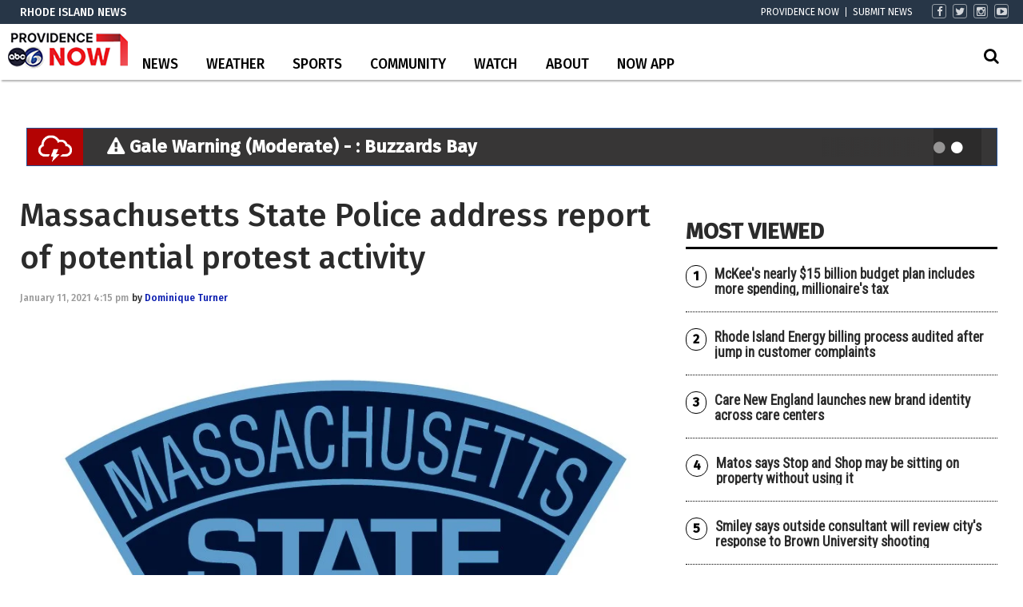

--- FILE ---
content_type: text/html; charset=UTF-8
request_url: https://www.abc6.com/massachusetts-state-police-address-report-of-potential-protest-activity/
body_size: 32931
content:
<!doctype html>

<!--[if lt IE 7]><html lang="en-US" class="no-js lt-ie9 lt-ie8 lt-ie7"><![endif]-->
<!--[if (IE 7)&!(IEMobile)]><html lang="en-US" class="no-js lt-ie9 lt-ie8"><![endif]-->
<!--[if (IE 8)&!(IEMobile)]><html lang="en-US" class="no-js lt-ie9"><![endif]-->
<!--[if gt IE 8]><!--> <html lang="en-US" class="no-js"><!--<![endif]-->

	<head>
		<meta charset="utf-8">

				<meta http-equiv="X-UA-Compatible" content="IE=edge">

		<title>Massachusetts State Police address report of potential protest activity | ABC6</title>

				<meta name="HandheldFriendly" content="True">
		<meta name="MobileOptimized" content="320">
		<meta name="viewport" content="width=device-width, initial-scale=1"/>

				<link rel="icon" href="https://wpcdn.us-east-1.vip.tn-cloud.net/www.abc6.com/content/uploads/2020/02/favicon-1.ico">
		<link rel="apple-touch-icon" href="">
		<!--[if IE]>
			<link rel="shortcut icon" href="https://wpcdn.us-east-1.vip.tn-cloud.net/www.abc6.com/content/uploads/2020/02/favicon-1.ico/favicon.ico">
		<![endif]-->

		<meta name="msapplication-TileColor" content="#f01d4f">
		<meta name="msapplication-TileImage" content="https://wpcdn.us-east-1.vip.tn-cloud.net/www.abc6.com/content/themes/gtxcel/library/images/win8-tile-icon.png">
		<meta name="theme-color" content="#121212">

		<link href="//maxcdn.bootstrapcdn.com/font-awesome/4.7.0/css/font-awesome.min.css" rel="stylesheet"> <!-- Font Awesome Glyphicons -->
		<link rel="pingback" href="https://www.abc6.com/xmlrpc.php">

		
	<script type="text/javascript">
		if(typeof ad_slots_refresh =='undefined'){
			var ad_slots_refresh = new Array();
		}
		if(typeof gtx_ads_conf =='undefined'){
			var gtx_ads_conf = {};
			gtx_ads_conf.targetMap = {};
			gtx_ads_conf.ads = [];
			gtx_ads_conf.lazy = [];
			gtx_ads_conf.templates = {};
		}
		if(typeof googletag =='undefined'){
			var googletag = googletag || {};
			googletag.cmd = googletag.cmd || [];
		}
		gtx_ads_conf.fulltarget = "post-template-default single single-post postid-389796 single-format-standard postname-massachusetts-state-police-address-report-of-potential-protest-activity term-category-massachusetts term-category-news term-category-politics term-category-regional-news wpb-js-composer js-comp-ver-6.10.0 vc_responsive";
		gtx_ads_conf.targetMap.url = "/massachusetts-state-police-address-report-of-potential-protest-activity/";
		gtx_ads_conf.targetMap.post = "389796";
		gtx_ads_conf.targetMap.category = ["massachusetts"];
		gtx_ads_conf.templates = {
			parallax: 'https://wpcdn.us-east-1.vip.tn-cloud.net/www.abc6.com/content/plugins/gtx-ad-manager/templates/parallax.js',
			reveal: 'https://wpcdn.us-east-1.vip.tn-cloud.net/www.abc6.com/content/plugins/gtx-ad-manager/templates/reveal.js',
            roller: 'https://wpcdn.us-east-1.vip.tn-cloud.net/www.abc6.com/content/plugins/gtx-ad-manager/templates/roller.js'
		};
	</script>
			<script>
			function gtx_enable_dfp(){ /* do nothing */ }
			if(typeof ad_slots_refresh =='undefined'){
				var ad_slots_refresh = new Array(); 
			}
		</script>
		<script>(function(d, s, id){
				 var js, fjs = d.getElementsByTagName(s)[0];
				 if (d.getElementById(id)) {return;}
				 js = d.createElement(s); js.id = id;
				 js.src = "//connect.facebook.net/en_US/sdk.js#xfbml=1&version=v2.6";
				 fjs.parentNode.insertBefore(js, fjs);
			   }(document, 'script', 'facebook-jssdk'));</script><meta name='robots' content='index, follow, max-image-preview:large, max-snippet:-1, max-video-preview:-1' />
<script>
		window.dataLayer = [{"townnews.product.software":"RAYOS","townnews.product.version":"1.21.2","rayos.customer.ua":"UA-117934989-2","rayos.customer.ga4":"G-YNJ4Y2R0T0","rayos.post.id":389796,"rayos.post.type":"post","rayos.post.title":"Massachusetts State Police address report of potential protest activity","rayos.post.author_name":["Dominique Turner"],"rayos.post.primary_category":"Massachusetts","rayos.post.all_categories":["Massachusetts","News","Politics","Regional News"],"rayos.gallery.included":"No","rayos.video.included":"No","rayos.elections.widget_included":"No"}];
	</script><!-- Google Tag Manager -->
		<script>(function(w,d,s,l,i){w[l]=w[l]||[];w[l].push({'gtm.start':
		new Date().getTime(),event:'gtm.js'});var f=d.getElementsByTagName(s)[0],
		j=d.createElement(s),dl=l!='dataLayer'?'&l='+l:'';j.async=true;j.src=
		'https://www.googletagmanager.com/gtm.js?id='+i+dl;f.parentNode.insertBefore(j,f);
		})(window,document,'script','dataLayer','GTM-PDQV3N');</script>
		<!-- End Google Tag Manager -->
		
	<!-- This site is optimized with the Yoast SEO plugin v21.4 - https://yoast.com/wordpress/plugins/seo/ -->
	<link rel="canonical" href="https://www.abc6.com/massachusetts-state-police-address-report-of-potential-protest-activity/" />
	<meta property="og:locale" content="en_US" />
	<meta property="og:type" content="article" />
	<meta property="og:title" content="Massachusetts State Police address report of potential protest activity | ABC6" />
	<meta property="og:description" content="BOSTON, Mass. (WLNE) &#8211; State Police in Massachusetts assured the public on Monday that they are not aware of any threat to the state&#8217;s government, in light of recent safety concerns after last week&#8217;s attack on the U.S. Capitol Building. &#8220;We are aware of no specific threat to government venues or to public safety generally in Massachusetts,&#8221; spokesperson Dave Procopio..." />
	<meta property="og:url" content="https://www.abc6.com/massachusetts-state-police-address-report-of-potential-protest-activity/" />
	<meta property="og:site_name" content="ABC6" />
	<meta property="article:publisher" content="https://www.facebook.com/ABC6News" />
	<meta property="article:published_time" content="2021-01-11T21:15:24+00:00" />
	<meta property="og:image" content="https://wpcdn.us-east-1.vip.tn-cloud.net/www.abc6.com/content/uploads/2020/11/mass-state-police.jpg" />
	<meta property="og:image:width" content="900" />
	<meta property="og:image:height" content="900" />
	<meta property="og:image:type" content="image/jpeg" />
	<meta name="author" content="Dominique Turner" />
	<meta name="twitter:card" content="summary_large_image" />
	<meta name="twitter:creator" content="@ABC6" />
	<meta name="twitter:site" content="@ABC6" />
	<meta name="twitter:label1" content="Written by" />
	<meta name="twitter:data1" content="Dominique Turner" />
	<meta name="twitter:label2" content="Est. reading time" />
	<meta name="twitter:data2" content="1 minute" />
	<script type="application/ld+json" class="yoast-schema-graph">{"@context":"https://schema.org","@graph":[{"@type":"Article","@id":"https://www.abc6.com/massachusetts-state-police-address-report-of-potential-protest-activity/#article","isPartOf":{"@id":"https://www.abc6.com/massachusetts-state-police-address-report-of-potential-protest-activity/"},"author":{"name":"Dominique Turner","@id":"https://www.abc6.com/#/schema/person/ad2e163fb2476d1fabfd93e2b206fe94"},"headline":"Massachusetts State Police address report of potential protest activity","datePublished":"2021-01-11T21:15:24+00:00","dateModified":"2021-01-11T21:15:24+00:00","mainEntityOfPage":{"@id":"https://www.abc6.com/massachusetts-state-police-address-report-of-potential-protest-activity/"},"wordCount":242,"publisher":{"@id":"https://www.abc6.com/#organization"},"image":{"@id":"https://www.abc6.com/massachusetts-state-police-address-report-of-potential-protest-activity/#primaryimage"},"thumbnailUrl":"https://wpcdn.us-east-1.vip.tn-cloud.net/www.abc6.com/content/uploads/2020/11/mass-state-police.jpg","keywords":["armed peaceful protest","Massachusetts State Police","state capitol","threats"],"articleSection":["Massachusetts","News","Politics","Regional News"],"inLanguage":"en-US"},{"@type":"WebPage","@id":"https://www.abc6.com/massachusetts-state-police-address-report-of-potential-protest-activity/","url":"https://www.abc6.com/massachusetts-state-police-address-report-of-potential-protest-activity/","name":"Massachusetts State Police address report of potential protest activity | ABC6","isPartOf":{"@id":"https://www.abc6.com/#website"},"primaryImageOfPage":{"@id":"https://www.abc6.com/massachusetts-state-police-address-report-of-potential-protest-activity/#primaryimage"},"image":{"@id":"https://www.abc6.com/massachusetts-state-police-address-report-of-potential-protest-activity/#primaryimage"},"thumbnailUrl":"https://wpcdn.us-east-1.vip.tn-cloud.net/www.abc6.com/content/uploads/2020/11/mass-state-police.jpg","datePublished":"2021-01-11T21:15:24+00:00","dateModified":"2021-01-11T21:15:24+00:00","inLanguage":"en-US","potentialAction":[{"@type":"ReadAction","target":["https://www.abc6.com/massachusetts-state-police-address-report-of-potential-protest-activity/"]}]},{"@type":"ImageObject","inLanguage":"en-US","@id":"https://www.abc6.com/massachusetts-state-police-address-report-of-potential-protest-activity/#primaryimage","url":"https://wpcdn.us-east-1.vip.tn-cloud.net/www.abc6.com/content/uploads/2020/11/mass-state-police.jpg","contentUrl":"https://wpcdn.us-east-1.vip.tn-cloud.net/www.abc6.com/content/uploads/2020/11/mass-state-police.jpg","width":900,"height":900,"caption":"Mass State Police"},{"@type":"WebSite","@id":"https://www.abc6.com/#website","url":"https://www.abc6.com/","name":"ABC6","description":"Providence, RI and New Bedford, MA News, Weather","publisher":{"@id":"https://www.abc6.com/#organization"},"potentialAction":[{"@type":"SearchAction","target":{"@type":"EntryPoint","urlTemplate":"https://www.abc6.com/?s={search_term_string}"},"query-input":"required name=search_term_string"}],"inLanguage":"en-US"},{"@type":"Organization","@id":"https://www.abc6.com/#organization","name":"ABC6","url":"https://www.abc6.com/","logo":{"@type":"ImageObject","inLanguage":"en-US","@id":"https://www.abc6.com/#/schema/logo/image/","url":"https://www.abc6.com/content/uploads/2020/02/ABC6-logo.jpg","contentUrl":"https://www.abc6.com/content/uploads/2020/02/ABC6-logo.jpg","width":316,"height":178,"caption":"ABC6"},"image":{"@id":"https://www.abc6.com/#/schema/logo/image/"},"sameAs":["https://www.facebook.com/ABC6News","https://twitter.com/ABC6","https://www.instagram.com/abc6wlne/","https://www.linkedin.com/company/wlne-abc6","https://www.youtube.com/user/wlneABC6","https://en.wikipedia.org/wiki/WLNE-TV"]},{"@type":"Person","@id":"https://www.abc6.com/#/schema/person/ad2e163fb2476d1fabfd93e2b206fe94","name":"Dominique Turner","image":{"@type":"ImageObject","inLanguage":"en-US","@id":"https://www.abc6.com/#/schema/person/image/","url":"https://secure.gravatar.com/avatar/8dbee4dc9010e79c3ed049ed944e21a4?s=96&d=mm&r=g","contentUrl":"https://secure.gravatar.com/avatar/8dbee4dc9010e79c3ed049ed944e21a4?s=96&d=mm&r=g","caption":"Dominique Turner"},"sameAs":["http://abc6.com"],"url":"https://www.abc6.com/author/dturnerabc6-com/"}]}</script>
	<!-- / Yoast SEO plugin. -->


<link rel='dns-prefetch' href='//wpcdn.us-east-1.vip.tn-cloud.net' />
<link rel='dns-prefetch' href='//maps.googleapis.com' />
<link rel='dns-prefetch' href='//ws.sharethis.com' />
<link rel='dns-prefetch' href='//www.google.com' />
<link rel='dns-prefetch' href='//fonts.googleapis.com' />
<link rel='dns-prefetch' href='//maxcdn.bootstrapcdn.com' />
<link rel="alternate" type="application/rss+xml" title="ABC6 &raquo; Feed" href="https://www.abc6.com/feed/" />
<script type="text/javascript">
/* <![CDATA[ */
window._wpemojiSettings = {"baseUrl":"https:\/\/s.w.org\/images\/core\/emoji\/14.0.0\/72x72\/","ext":".png","svgUrl":"https:\/\/s.w.org\/images\/core\/emoji\/14.0.0\/svg\/","svgExt":".svg","source":{"concatemoji":"https:\/\/www.abc6.com\/wp-includes\/js\/wp-emoji-release.min.js"}};
/*! This file is auto-generated */
!function(i,n){var o,s,e;function c(e){try{var t={supportTests:e,timestamp:(new Date).valueOf()};sessionStorage.setItem(o,JSON.stringify(t))}catch(e){}}function p(e,t,n){e.clearRect(0,0,e.canvas.width,e.canvas.height),e.fillText(t,0,0);var t=new Uint32Array(e.getImageData(0,0,e.canvas.width,e.canvas.height).data),r=(e.clearRect(0,0,e.canvas.width,e.canvas.height),e.fillText(n,0,0),new Uint32Array(e.getImageData(0,0,e.canvas.width,e.canvas.height).data));return t.every(function(e,t){return e===r[t]})}function u(e,t,n){switch(t){case"flag":return n(e,"\ud83c\udff3\ufe0f\u200d\u26a7\ufe0f","\ud83c\udff3\ufe0f\u200b\u26a7\ufe0f")?!1:!n(e,"\ud83c\uddfa\ud83c\uddf3","\ud83c\uddfa\u200b\ud83c\uddf3")&&!n(e,"\ud83c\udff4\udb40\udc67\udb40\udc62\udb40\udc65\udb40\udc6e\udb40\udc67\udb40\udc7f","\ud83c\udff4\u200b\udb40\udc67\u200b\udb40\udc62\u200b\udb40\udc65\u200b\udb40\udc6e\u200b\udb40\udc67\u200b\udb40\udc7f");case"emoji":return!n(e,"\ud83e\udef1\ud83c\udffb\u200d\ud83e\udef2\ud83c\udfff","\ud83e\udef1\ud83c\udffb\u200b\ud83e\udef2\ud83c\udfff")}return!1}function f(e,t,n){var r="undefined"!=typeof WorkerGlobalScope&&self instanceof WorkerGlobalScope?new OffscreenCanvas(300,150):i.createElement("canvas"),a=r.getContext("2d",{willReadFrequently:!0}),o=(a.textBaseline="top",a.font="600 32px Arial",{});return e.forEach(function(e){o[e]=t(a,e,n)}),o}function t(e){var t=i.createElement("script");t.src=e,t.defer=!0,i.head.appendChild(t)}"undefined"!=typeof Promise&&(o="wpEmojiSettingsSupports",s=["flag","emoji"],n.supports={everything:!0,everythingExceptFlag:!0},e=new Promise(function(e){i.addEventListener("DOMContentLoaded",e,{once:!0})}),new Promise(function(t){var n=function(){try{var e=JSON.parse(sessionStorage.getItem(o));if("object"==typeof e&&"number"==typeof e.timestamp&&(new Date).valueOf()<e.timestamp+604800&&"object"==typeof e.supportTests)return e.supportTests}catch(e){}return null}();if(!n){if("undefined"!=typeof Worker&&"undefined"!=typeof OffscreenCanvas&&"undefined"!=typeof URL&&URL.createObjectURL&&"undefined"!=typeof Blob)try{var e="postMessage("+f.toString()+"("+[JSON.stringify(s),u.toString(),p.toString()].join(",")+"));",r=new Blob([e],{type:"text/javascript"}),a=new Worker(URL.createObjectURL(r),{name:"wpTestEmojiSupports"});return void(a.onmessage=function(e){c(n=e.data),a.terminate(),t(n)})}catch(e){}c(n=f(s,u,p))}t(n)}).then(function(e){for(var t in e)n.supports[t]=e[t],n.supports.everything=n.supports.everything&&n.supports[t],"flag"!==t&&(n.supports.everythingExceptFlag=n.supports.everythingExceptFlag&&n.supports[t]);n.supports.everythingExceptFlag=n.supports.everythingExceptFlag&&!n.supports.flag,n.DOMReady=!1,n.readyCallback=function(){n.DOMReady=!0}}).then(function(){return e}).then(function(){var e;n.supports.everything||(n.readyCallback(),(e=n.source||{}).concatemoji?t(e.concatemoji):e.wpemoji&&e.twemoji&&(t(e.twemoji),t(e.wpemoji)))}))}((window,document),window._wpemojiSettings);
/* ]]> */
</script>
<style type="text/css">
.hasCountdown{text-shadow:transparent 0 1px 1px;overflow:hidden;padding:5px}.countdown_rtl{direction:rtl}.countdown_holding span{background-color:#ccc}.countdown_row{clear:both;width:100%;text-align:center}.countdown_show1 .countdown_section{width:98%}.countdown_show2 .countdown_section{width:48%}.countdown_show3 .countdown_section{width:32.5%}.countdown_show4 .countdown_section{width:24.5%}.countdown_show5 .countdown_section{width:19.5%}.countdown_show6 .countdown_section{width:16.25%}.countdown_show7 .countdown_section{width:14%}.countdown_section{display:block;float:left;font-size:75%;text-align:center;margin:3px 0}.countdown_amount{font-size:200%}.countdown_descr{display:block;width:100%}a.countdown_infolink{display:block;border-radius:10px;width:14px;height:13px;float:right;font-size:9px;line-height:13px;font-weight:700;text-align:center;position:relative;top:-15px;border:1px solid}#countdown-preview{padding:10px}</style>
<link rel='stylesheet' id='bootstrap-css-css' href='https://wpcdn.us-east-1.vip.tn-cloud.net/www.abc6.com/content/themes/gtxcel/library/css/bootstrap/bootstrap.css' type='text/css' media='all' />
<link rel='stylesheet' id='bones-stylesheet-css' href='https://wpcdn.us-east-1.vip.tn-cloud.net/www.abc6.com/content/themes/gtxcel/library/css/style.css?ver=1765321969' type='text/css' media='all' />
<!--[if lt IE 9]>
<link rel='stylesheet' id='bones-ie-only-css' href='https://wpcdn.us-east-1.vip.tn-cloud.net/www.abc6.com/content/themes/gtxcel/library/css/ie.css' type='text/css' media='all' />
<![endif]-->
<link rel='stylesheet' id='list-grid-css' href='https://wpcdn.us-east-1.vip.tn-cloud.net/www.abc6.com/content/themes/gtxcel/library/css/grid.css?ver=1.11.0' type='text/css' media='all' />
<style id='wp-emoji-styles-inline-css' type='text/css'>

	img.wp-smiley, img.emoji {
		display: inline !important;
		border: none !important;
		box-shadow: none !important;
		height: 1em !important;
		width: 1em !important;
		margin: 0 0.07em !important;
		vertical-align: -0.1em !important;
		background: none !important;
		padding: 0 !important;
	}
</style>
<link rel='stylesheet' id='wp-block-library-css' href='https://www.abc6.com/wp-includes/css/dist/block-library/style.min.css' type='text/css' media='all' />
<style id='classic-theme-styles-inline-css' type='text/css'>
/*! This file is auto-generated */
.wp-block-button__link{color:#fff;background-color:#32373c;border-radius:9999px;box-shadow:none;text-decoration:none;padding:calc(.667em + 2px) calc(1.333em + 2px);font-size:1.125em}.wp-block-file__button{background:#32373c;color:#fff;text-decoration:none}
</style>
<style id='global-styles-inline-css' type='text/css'>
body{--wp--preset--color--black: #000000;--wp--preset--color--cyan-bluish-gray: #abb8c3;--wp--preset--color--white: #ffffff;--wp--preset--color--pale-pink: #f78da7;--wp--preset--color--vivid-red: #cf2e2e;--wp--preset--color--luminous-vivid-orange: #ff6900;--wp--preset--color--luminous-vivid-amber: #fcb900;--wp--preset--color--light-green-cyan: #7bdcb5;--wp--preset--color--vivid-green-cyan: #00d084;--wp--preset--color--pale-cyan-blue: #8ed1fc;--wp--preset--color--vivid-cyan-blue: #0693e3;--wp--preset--color--vivid-purple: #9b51e0;--wp--preset--gradient--vivid-cyan-blue-to-vivid-purple: linear-gradient(135deg,rgba(6,147,227,1) 0%,rgb(155,81,224) 100%);--wp--preset--gradient--light-green-cyan-to-vivid-green-cyan: linear-gradient(135deg,rgb(122,220,180) 0%,rgb(0,208,130) 100%);--wp--preset--gradient--luminous-vivid-amber-to-luminous-vivid-orange: linear-gradient(135deg,rgba(252,185,0,1) 0%,rgba(255,105,0,1) 100%);--wp--preset--gradient--luminous-vivid-orange-to-vivid-red: linear-gradient(135deg,rgba(255,105,0,1) 0%,rgb(207,46,46) 100%);--wp--preset--gradient--very-light-gray-to-cyan-bluish-gray: linear-gradient(135deg,rgb(238,238,238) 0%,rgb(169,184,195) 100%);--wp--preset--gradient--cool-to-warm-spectrum: linear-gradient(135deg,rgb(74,234,220) 0%,rgb(151,120,209) 20%,rgb(207,42,186) 40%,rgb(238,44,130) 60%,rgb(251,105,98) 80%,rgb(254,248,76) 100%);--wp--preset--gradient--blush-light-purple: linear-gradient(135deg,rgb(255,206,236) 0%,rgb(152,150,240) 100%);--wp--preset--gradient--blush-bordeaux: linear-gradient(135deg,rgb(254,205,165) 0%,rgb(254,45,45) 50%,rgb(107,0,62) 100%);--wp--preset--gradient--luminous-dusk: linear-gradient(135deg,rgb(255,203,112) 0%,rgb(199,81,192) 50%,rgb(65,88,208) 100%);--wp--preset--gradient--pale-ocean: linear-gradient(135deg,rgb(255,245,203) 0%,rgb(182,227,212) 50%,rgb(51,167,181) 100%);--wp--preset--gradient--electric-grass: linear-gradient(135deg,rgb(202,248,128) 0%,rgb(113,206,126) 100%);--wp--preset--gradient--midnight: linear-gradient(135deg,rgb(2,3,129) 0%,rgb(40,116,252) 100%);--wp--preset--font-size--small: 13px;--wp--preset--font-size--medium: 20px;--wp--preset--font-size--large: 36px;--wp--preset--font-size--x-large: 42px;--wp--preset--spacing--20: 0.44rem;--wp--preset--spacing--30: 0.67rem;--wp--preset--spacing--40: 1rem;--wp--preset--spacing--50: 1.5rem;--wp--preset--spacing--60: 2.25rem;--wp--preset--spacing--70: 3.38rem;--wp--preset--spacing--80: 5.06rem;--wp--preset--shadow--natural: 6px 6px 9px rgba(0, 0, 0, 0.2);--wp--preset--shadow--deep: 12px 12px 50px rgba(0, 0, 0, 0.4);--wp--preset--shadow--sharp: 6px 6px 0px rgba(0, 0, 0, 0.2);--wp--preset--shadow--outlined: 6px 6px 0px -3px rgba(255, 255, 255, 1), 6px 6px rgba(0, 0, 0, 1);--wp--preset--shadow--crisp: 6px 6px 0px rgba(0, 0, 0, 1);}:where(.is-layout-flex){gap: 0.5em;}:where(.is-layout-grid){gap: 0.5em;}body .is-layout-flow > .alignleft{float: left;margin-inline-start: 0;margin-inline-end: 2em;}body .is-layout-flow > .alignright{float: right;margin-inline-start: 2em;margin-inline-end: 0;}body .is-layout-flow > .aligncenter{margin-left: auto !important;margin-right: auto !important;}body .is-layout-constrained > .alignleft{float: left;margin-inline-start: 0;margin-inline-end: 2em;}body .is-layout-constrained > .alignright{float: right;margin-inline-start: 2em;margin-inline-end: 0;}body .is-layout-constrained > .aligncenter{margin-left: auto !important;margin-right: auto !important;}body .is-layout-constrained > :where(:not(.alignleft):not(.alignright):not(.alignfull)){max-width: var(--wp--style--global--content-size);margin-left: auto !important;margin-right: auto !important;}body .is-layout-constrained > .alignwide{max-width: var(--wp--style--global--wide-size);}body .is-layout-flex{display: flex;}body .is-layout-flex{flex-wrap: wrap;align-items: center;}body .is-layout-flex > *{margin: 0;}body .is-layout-grid{display: grid;}body .is-layout-grid > *{margin: 0;}:where(.wp-block-columns.is-layout-flex){gap: 2em;}:where(.wp-block-columns.is-layout-grid){gap: 2em;}:where(.wp-block-post-template.is-layout-flex){gap: 1.25em;}:where(.wp-block-post-template.is-layout-grid){gap: 1.25em;}.has-black-color{color: var(--wp--preset--color--black) !important;}.has-cyan-bluish-gray-color{color: var(--wp--preset--color--cyan-bluish-gray) !important;}.has-white-color{color: var(--wp--preset--color--white) !important;}.has-pale-pink-color{color: var(--wp--preset--color--pale-pink) !important;}.has-vivid-red-color{color: var(--wp--preset--color--vivid-red) !important;}.has-luminous-vivid-orange-color{color: var(--wp--preset--color--luminous-vivid-orange) !important;}.has-luminous-vivid-amber-color{color: var(--wp--preset--color--luminous-vivid-amber) !important;}.has-light-green-cyan-color{color: var(--wp--preset--color--light-green-cyan) !important;}.has-vivid-green-cyan-color{color: var(--wp--preset--color--vivid-green-cyan) !important;}.has-pale-cyan-blue-color{color: var(--wp--preset--color--pale-cyan-blue) !important;}.has-vivid-cyan-blue-color{color: var(--wp--preset--color--vivid-cyan-blue) !important;}.has-vivid-purple-color{color: var(--wp--preset--color--vivid-purple) !important;}.has-black-background-color{background-color: var(--wp--preset--color--black) !important;}.has-cyan-bluish-gray-background-color{background-color: var(--wp--preset--color--cyan-bluish-gray) !important;}.has-white-background-color{background-color: var(--wp--preset--color--white) !important;}.has-pale-pink-background-color{background-color: var(--wp--preset--color--pale-pink) !important;}.has-vivid-red-background-color{background-color: var(--wp--preset--color--vivid-red) !important;}.has-luminous-vivid-orange-background-color{background-color: var(--wp--preset--color--luminous-vivid-orange) !important;}.has-luminous-vivid-amber-background-color{background-color: var(--wp--preset--color--luminous-vivid-amber) !important;}.has-light-green-cyan-background-color{background-color: var(--wp--preset--color--light-green-cyan) !important;}.has-vivid-green-cyan-background-color{background-color: var(--wp--preset--color--vivid-green-cyan) !important;}.has-pale-cyan-blue-background-color{background-color: var(--wp--preset--color--pale-cyan-blue) !important;}.has-vivid-cyan-blue-background-color{background-color: var(--wp--preset--color--vivid-cyan-blue) !important;}.has-vivid-purple-background-color{background-color: var(--wp--preset--color--vivid-purple) !important;}.has-black-border-color{border-color: var(--wp--preset--color--black) !important;}.has-cyan-bluish-gray-border-color{border-color: var(--wp--preset--color--cyan-bluish-gray) !important;}.has-white-border-color{border-color: var(--wp--preset--color--white) !important;}.has-pale-pink-border-color{border-color: var(--wp--preset--color--pale-pink) !important;}.has-vivid-red-border-color{border-color: var(--wp--preset--color--vivid-red) !important;}.has-luminous-vivid-orange-border-color{border-color: var(--wp--preset--color--luminous-vivid-orange) !important;}.has-luminous-vivid-amber-border-color{border-color: var(--wp--preset--color--luminous-vivid-amber) !important;}.has-light-green-cyan-border-color{border-color: var(--wp--preset--color--light-green-cyan) !important;}.has-vivid-green-cyan-border-color{border-color: var(--wp--preset--color--vivid-green-cyan) !important;}.has-pale-cyan-blue-border-color{border-color: var(--wp--preset--color--pale-cyan-blue) !important;}.has-vivid-cyan-blue-border-color{border-color: var(--wp--preset--color--vivid-cyan-blue) !important;}.has-vivid-purple-border-color{border-color: var(--wp--preset--color--vivid-purple) !important;}.has-vivid-cyan-blue-to-vivid-purple-gradient-background{background: var(--wp--preset--gradient--vivid-cyan-blue-to-vivid-purple) !important;}.has-light-green-cyan-to-vivid-green-cyan-gradient-background{background: var(--wp--preset--gradient--light-green-cyan-to-vivid-green-cyan) !important;}.has-luminous-vivid-amber-to-luminous-vivid-orange-gradient-background{background: var(--wp--preset--gradient--luminous-vivid-amber-to-luminous-vivid-orange) !important;}.has-luminous-vivid-orange-to-vivid-red-gradient-background{background: var(--wp--preset--gradient--luminous-vivid-orange-to-vivid-red) !important;}.has-very-light-gray-to-cyan-bluish-gray-gradient-background{background: var(--wp--preset--gradient--very-light-gray-to-cyan-bluish-gray) !important;}.has-cool-to-warm-spectrum-gradient-background{background: var(--wp--preset--gradient--cool-to-warm-spectrum) !important;}.has-blush-light-purple-gradient-background{background: var(--wp--preset--gradient--blush-light-purple) !important;}.has-blush-bordeaux-gradient-background{background: var(--wp--preset--gradient--blush-bordeaux) !important;}.has-luminous-dusk-gradient-background{background: var(--wp--preset--gradient--luminous-dusk) !important;}.has-pale-ocean-gradient-background{background: var(--wp--preset--gradient--pale-ocean) !important;}.has-electric-grass-gradient-background{background: var(--wp--preset--gradient--electric-grass) !important;}.has-midnight-gradient-background{background: var(--wp--preset--gradient--midnight) !important;}.has-small-font-size{font-size: var(--wp--preset--font-size--small) !important;}.has-medium-font-size{font-size: var(--wp--preset--font-size--medium) !important;}.has-large-font-size{font-size: var(--wp--preset--font-size--large) !important;}.has-x-large-font-size{font-size: var(--wp--preset--font-size--x-large) !important;}
.wp-block-navigation a:where(:not(.wp-element-button)){color: inherit;}
:where(.wp-block-post-template.is-layout-flex){gap: 1.25em;}:where(.wp-block-post-template.is-layout-grid){gap: 1.25em;}
:where(.wp-block-columns.is-layout-flex){gap: 2em;}:where(.wp-block-columns.is-layout-grid){gap: 2em;}
.wp-block-pullquote{font-size: 1.5em;line-height: 1.6;}
</style>
<link rel='stylesheet' id='gt-posts-slider-style-css' href='https://wpcdn.us-east-1.vip.tn-cloud.net/www.abc6.com/content/mu-plugins/gtxcel-plugin/vc_posts_slider/posts-slider.css?ver=1570550597' type='text/css' media='all' />
<link rel='stylesheet' id='flexslider-css' href='https://wpcdn.us-east-1.vip.tn-cloud.net/www.abc6.com/content/mu-plugins/js_composer/assets/lib/flexslider/flexslider.min.css?ver=6.10.0' type='text/css' media='all' />
<link rel='stylesheet' id='gt-flexslider-style-css' href='https://wpcdn.us-east-1.vip.tn-cloud.net/www.abc6.com/content/mu-plugins/gtxcel-plugin/vc_gallery/gt-flexslider.css?ver=1648237149' type='text/css' media='all' />
<link rel='stylesheet' id='prettyphoto-css' href='https://wpcdn.us-east-1.vip.tn-cloud.net/www.abc6.com/content/mu-plugins/js_composer/assets/lib/prettyphoto/css/prettyPhoto.min.css?ver=6.10.0' type='text/css' media='all' />
<link rel='stylesheet' id='rayos_alm_list_templates_style-css' href='https://wpcdn.us-east-1.vip.tn-cloud.net/www.abc6.com/content/mu-plugins/gtxcel-plugin/functionalities//css/rayos_alm_list_templates.css?ver=1667523778' type='text/css' media='all' />
<link rel='stylesheet' id='googlefonts-css' href='https://fonts.googleapis.com/css?family=Fira+Sans:400,500|Roboto+Condensed:400&subset=latin' type='text/css' media='all' />
<link rel='stylesheet' id='blox-syndication-css' href='https://wpcdn.us-east-1.vip.tn-cloud.net/www.abc6.com/content/plugins/blox-syndication/assets/css/blox-syndication.css' type='text/css' media='all' />
<link rel='stylesheet' id='geobase-style-css' href='https://wpcdn.us-east-1.vip.tn-cloud.net/www.abc6.com/content/plugins/geobase/geobase.css?ver=1679517292' type='text/css' media='all' />
<style id='geobase-style-inline-css' type='text/css'>

	article.geobase-post .geobase-content-wrapper {
		width: 100%;
		float: none;
	}
	article.geobase-post .thumb-wrap {
		width: 30%;
		float: Left;
		margin-right: 2%;	}
	
</style>
<link rel='stylesheet' id='geobase-prettyphoto-style-css' href='https://wpcdn.us-east-1.vip.tn-cloud.net/www.abc6.com/content/plugins/geobase/prettyphoto/css/prettyPhoto.css' type='text/css' media='all' />
<link rel='stylesheet' id='geobasemap-style-css' href='https://wpcdn.us-east-1.vip.tn-cloud.net/www.abc6.com/content/plugins/geobase/vc_geobasemap/vc_geobasemap.css?ver=1570550597' type='text/css' media='all' />
<link rel='stylesheet' id='directory-select2-css' href='https://wpcdn.us-east-1.vip.tn-cloud.net/www.abc6.com/content/plugins/geobase/vc_directory_filter/assets/select2/css/select2.css?ver=3.5.2' type='text/css' media='all' />
<link rel='stylesheet' id='wpfc-css' href='https://wpcdn.us-east-1.vip.tn-cloud.net/www.abc6.com/content/plugins/gs-facebook-comments/public/css/wpfc-public.css?ver=1.7.2' type='text/css' media='all' />
<link rel='stylesheet' id='custom-template-style-css' href='https://wpcdn.us-east-1.vip.tn-cloud.net/www.abc6.com/content/plugins/gt-custom-templates/custom-templates.css' type='text/css' media='all' />
<link rel='stylesheet' id='ad-manager-style-css' href='https://wpcdn.us-east-1.vip.tn-cloud.net/www.abc6.com/content/plugins/gtx-ad-manager/ad-manager.css?ver=1728932431' type='text/css' media='all' />
<link rel='stylesheet' id='bylines-style-css' href='https://wpcdn.us-east-1.vip.tn-cloud.net/www.abc6.com/content/plugins/gtx-author-bios/css/bylines.css?ver=1570550597' type='text/css' media='all' />
<link rel='stylesheet' id='expand-search-css' href='https://wpcdn.us-east-1.vip.tn-cloud.net/www.abc6.com/content/plugins/gtx-expand-search/expand-search.css?ver=1570550597' type='text/css' media='all' />
<link rel='stylesheet' id='gtxcelfimagescss-css' href='https://wpcdn.us-east-1.vip.tn-cloud.net/www.abc6.com/content/plugins/gtx-fimages/css/all.css?ver=1570550597' type='text/css' media='all' />
<link rel='stylesheet' id='lightbox-style-css' href='https://wpcdn.us-east-1.vip.tn-cloud.net/www.abc6.com/content/plugins/gtx-gallery/css/gtx-lightbox.css?ver=2018.3.20' type='text/css' media='all' />
<link rel='stylesheet' id='gtx-oembed-style-css' href='https://wpcdn.us-east-1.vip.tn-cloud.net/www.abc6.com/content/plugins/gtx-oembed-extension/gtx-oembed.css?ver=1570550597' type='text/css' media='all' />
<link rel='stylesheet' id='rayos_trending_topics_style-css' href='https://wpcdn.us-east-1.vip.tn-cloud.net/www.abc6.com/content/plugins/rayos-trending-topics/rayos-trending-topics.css?ver=1621950080' type='text/css' media='all' />
<link rel='stylesheet' id='simple-share-buttons-adder-font-awesome-css' href='//maxcdn.bootstrapcdn.com/font-awesome/4.3.0/css/font-awesome.min.css' type='text/css' media='all' />
<link rel='stylesheet' id='author-bios-style-css' href='https://wpcdn.us-east-1.vip.tn-cloud.net/www.abc6.com/content/plugins/gtx-author-bios/css/author-bios.css' type='text/css' media='all' />
<link rel='stylesheet' id='parent-style-css' href='https://wpcdn.us-east-1.vip.tn-cloud.net/www.abc6.com/content/themes/gtxcel/style.css?ver=1664375579' type='text/css' media='all' />
<link rel='stylesheet' id='child-style-css' href='https://wpcdn.us-east-1.vip.tn-cloud.net/www.abc6.com/content/themes/publisher-master/style.css' type='text/css' media='all' />
<link rel='stylesheet' id='gtx-alert-banner-css-icons-css' href='https://www.abc6.com/style/4cd1aa2915f4f81c32f6a9a16dbb64b0/alert-banner-css-icons/' type='text/css' media='all' />
<link rel='stylesheet' id='gtx-custom_css_post-css' href='https://www.abc6.com/style/441fc1cc41b86d7619aea75a608eef37/custom_css_post/' type='text/css' media='all' />
<link rel='stylesheet' id='acf-repeater-style-css' href='https://wpcdn.us-east-1.vip.tn-cloud.net/www.abc6.com/content/themes/gtxcel/includes/acf_repeater_shortcode/acf_repeater_shortcode.css' type='text/css' media='all' />
<link rel='stylesheet' id='rayos-ssba-twitter-x-logo-css' href='https://wpcdn.us-east-1.vip.tn-cloud.net/www.abc6.com/content/themes/gtxcel/includes/ssba-twitter-update/x-logo-styles.css?ver=1702673046' type='text/css' media='all' />
<link rel='stylesheet' id='dashicons-css' href='https://www.abc6.com/wp-includes/css/dashicons.min.css' type='text/css' media='all' />
<link rel='stylesheet' id='acf-global-css' href='https://wpcdn.us-east-1.vip.tn-cloud.net/www.abc6.com/content/mu-plugins/advanced-custom-fields-pro/assets/build/css/acf-global.css?ver=6.0.3' type='text/css' media='all' />
<link rel='stylesheet' id='acf-input-css' href='https://wpcdn.us-east-1.vip.tn-cloud.net/www.abc6.com/content/mu-plugins/advanced-custom-fields-pro/assets/build/css/acf-input.css?ver=6.0.3' type='text/css' media='all' />
<link rel='stylesheet' id='acf-pro-input-css' href='https://wpcdn.us-east-1.vip.tn-cloud.net/www.abc6.com/content/mu-plugins/advanced-custom-fields-pro/assets/build/css/pro/acf-pro-input.css?ver=6.0.3' type='text/css' media='all' />
<link rel='stylesheet' id='acf-datepicker-css' href='https://wpcdn.us-east-1.vip.tn-cloud.net/www.abc6.com/content/mu-plugins/advanced-custom-fields-pro/assets/inc/datepicker/jquery-ui.min.css?ver=1.11.4' type='text/css' media='all' />
<link rel='stylesheet' id='acf-timepicker-css' href='https://wpcdn.us-east-1.vip.tn-cloud.net/www.abc6.com/content/mu-plugins/advanced-custom-fields-pro/assets/inc/timepicker/jquery-ui-timepicker-addon.min.css?ver=1.6.1' type='text/css' media='all' />
<link rel='stylesheet' id='wp-color-picker-css' href='https://www.abc6.com/wp-admin/css/color-picker.min.css' type='text/css' media='all' />
<link rel='stylesheet' id='blox-syndication-admin-css' href='https://wpcdn.us-east-1.vip.tn-cloud.net/www.abc6.com/content/plugins/blox-syndication/assets/css/admin-blox-syndication.css?ver=1.1.1' type='text/css' media='all' />
<link rel='stylesheet' id='scheduled-elements-style-css' href='https://wpcdn.us-east-1.vip.tn-cloud.net/www.abc6.com/content/plugins/gtx-scheduled-elements/scheduled-elements.css?ver=2018.08.10' type='text/css' media='all' />
<link rel='stylesheet' id='dgwt-jg-style-css' href='https://wpcdn.us-east-1.vip.tn-cloud.net/www.abc6.com/content/plugins/gtx-gallery/justified-gallery/assets/css/style.min.css?ver=1.2.2' type='text/css' media='all' />
<link rel='stylesheet' id='dgwt-jg-photoswipe-css' href='https://wpcdn.us-east-1.vip.tn-cloud.net/www.abc6.com/content/plugins/gtx-gallery/justified-gallery/includes/Lightbox/Photoswipe/assets/photoswipe.css?ver=1.2.2' type='text/css' media='all' />
<link rel='stylesheet' id='dgwt-jg-photoswipe-skin-css' href='https://wpcdn.us-east-1.vip.tn-cloud.net/www.abc6.com/content/plugins/gtx-gallery/justified-gallery/includes/Lightbox/Photoswipe/assets/default-skin/default-skin.css?ver=1.2.2' type='text/css' media='all' />
<script type="text/javascript" src="https://www.abc6.com/wp-includes/js/jquery/jquery.min.js?ver=3.7.1" id="jquery-core-js"></script>
<script type="text/javascript" src="https://www.abc6.com/wp-includes/js/jquery/jquery-migrate.min.js?ver=3.4.1" id="jquery-migrate-js"></script>
<script type="text/javascript" src="https://wpcdn.us-east-1.vip.tn-cloud.net/www.abc6.com/content/mu-plugins/rayos-tracking//rayos-tracking.js?ver=1614285194" id="rayos_tracking-js"></script>
<script type="text/javascript" src="https://wpcdn.us-east-1.vip.tn-cloud.net/www.abc6.com/content/themes/gtxcel/library/js/libs/modernizr.custom.min.js?ver=2.5.3" id="bones-modernizr-js"></script>
<script type="text/javascript" src="https://wpcdn.us-east-1.vip.tn-cloud.net/www.abc6.com/content/themes/gtxcel/library/js/gtxcel.js?ver=0.1" id="gtxcel-global-js"></script>
<script type="text/javascript" src="https://wpcdn.us-east-1.vip.tn-cloud.net/www.abc6.com/content/themes/gtxcel/library/js/mobile-nav.js?ver=0.1" id="mobile-nav-js"></script>
<script type="text/javascript" src="https://wpcdn.us-east-1.vip.tn-cloud.net/www.abc6.com/content/plugins/geobase/prettyphoto/js/jquery.prettyPhoto.js" id="geobase-prettyphoto-script-js"></script>
<script type="text/javascript" src="https://wpcdn.us-east-1.vip.tn-cloud.net/www.abc6.com/content/plugins/geobase/vc_directory_filter/assets/select2/js/select2.min.js?ver=3.5.2" id="directory-select2-js"></script>
<script type="text/javascript" id="directory-filter-js-extra">
/* <![CDATA[ */
var ajaxurl = "https:\/\/www.abc6.com\/wp-admin\/admin-ajax.php";
/* ]]> */
</script>
<script type="text/javascript" src="https://wpcdn.us-east-1.vip.tn-cloud.net/www.abc6.com/content/plugins/geobase/vc_directory_filter/directory-filter.js?ver=1599147537" id="directory-filter-js"></script>
<script type="text/javascript" src="https://wpcdn.us-east-1.vip.tn-cloud.net/www.abc6.com/content/plugins/gs-facebook-comments/public/js/wpfc-public.js?ver=1.7.2" id="wpfc-js"></script>
<script type="text/javascript" src="https://wpcdn.us-east-1.vip.tn-cloud.net/www.abc6.com/content/plugins/gtx-elections/js/gtx-elections.js?ver=2022.01.11" id="gtx-elections-js"></script>
<script type="text/javascript" id="lightbox-script-js-extra">
/* <![CDATA[ */
var lightboxSettings = {"show_ads":"1","ad_details":[{"min_width":"768","max_width":"","dfp_ad_sizes":[{"dfp_ad_width":"728","dfp_ad_height":"90"}]},{"min_width":"","max_width":"767","dfp_ad_sizes":[{"dfp_ad_width":"320","dfp_ad_height":"50"}]}],"dfp_path":"\/132916964,22666483375\/abc6.com\/massachusetts","slot_name":"lightbox_ad","post_title":"Massachusetts State Police address report of potential protest activity","post_type":"post","post_id":"389796","post_cats":"Massachusetts, News, Politics, Regional News","author":"Dominique Turner"};
/* ]]> */
</script>
<script type="text/javascript" src="https://wpcdn.us-east-1.vip.tn-cloud.net/www.abc6.com/content/plugins/gtx-gallery/js/gtx-lightbox.js?ver=2018.3.20" id="lightbox-script-js"></script>
<script id='st_insights_js' type="text/javascript" src="https://ws.sharethis.com/button/st_insights.js?publisher=4d48b7c5-0ae3-43d4-bfbe-3ff8c17a8ae6&amp;product=simpleshare" id="ssba-sharethis-js"></script>
<script type="text/javascript" src="https://wpcdn.us-east-1.vip.tn-cloud.net/www.abc6.com/content/themes/gtxcel/includes/acf_repeater_shortcode/acf_repeater_shortcode.js" id="acf-repeater-script-js"></script>
<script type="text/javascript" src="https://www.abc6.com/wp-includes/js/jquery/ui/core.min.js?ver=1.13.2" id="jquery-ui-core-js"></script>
<script type="text/javascript" src="https://www.abc6.com/wp-includes/js/jquery/ui/mouse.min.js?ver=1.13.2" id="jquery-ui-mouse-js"></script>
<script type="text/javascript" src="https://www.abc6.com/wp-includes/js/jquery/ui/sortable.min.js?ver=1.13.2" id="jquery-ui-sortable-js"></script>
<script type="text/javascript" src="https://www.abc6.com/wp-includes/js/jquery/ui/resizable.min.js?ver=1.13.2" id="jquery-ui-resizable-js"></script>
<script type="text/javascript" src="https://wpcdn.us-east-1.vip.tn-cloud.net/www.abc6.com/content/mu-plugins/advanced-custom-fields-pro/assets/build/js/acf.min.js?ver=6.0.3" id="acf-js"></script>
<script type="text/javascript" src="https://wpcdn.us-east-1.vip.tn-cloud.net/www.abc6.com/content/mu-plugins/advanced-custom-fields-pro/assets/build/js/acf-input.min.js?ver=6.0.3" id="acf-input-js"></script>
<script type="text/javascript" src="https://wpcdn.us-east-1.vip.tn-cloud.net/www.abc6.com/content/mu-plugins/advanced-custom-fields-pro/assets/build/js/pro/acf-pro-input.min.js?ver=6.0.3" id="acf-pro-input-js"></script>
<script type="text/javascript" src="https://www.abc6.com/wp-includes/js/jquery/ui/datepicker.min.js?ver=1.13.2" id="jquery-ui-datepicker-js"></script>
<script type="text/javascript" id="jquery-ui-datepicker-js-after">
/* <![CDATA[ */
jQuery(function(jQuery){jQuery.datepicker.setDefaults({"closeText":"Close","currentText":"Today","monthNames":["January","February","March","April","May","June","July","August","September","October","November","December"],"monthNamesShort":["Jan","Feb","Mar","Apr","May","Jun","Jul","Aug","Sep","Oct","Nov","Dec"],"nextText":"Next","prevText":"Previous","dayNames":["Sunday","Monday","Tuesday","Wednesday","Thursday","Friday","Saturday"],"dayNamesShort":["Sun","Mon","Tue","Wed","Thu","Fri","Sat"],"dayNamesMin":["S","M","T","W","T","F","S"],"dateFormat":"MM d, yy g:i a","firstDay":1,"isRTL":false});});
/* ]]> */
</script>
<script type="text/javascript" src="https://wpcdn.us-east-1.vip.tn-cloud.net/www.abc6.com/content/mu-plugins/advanced-custom-fields-pro/assets/inc/timepicker/jquery-ui-timepicker-addon.min.js?ver=1.6.1" id="acf-timepicker-js"></script>
<script type="text/javascript" src="https://www.abc6.com/wp-includes/js/jquery/ui/draggable.min.js?ver=1.13.2" id="jquery-ui-draggable-js"></script>
<script type="text/javascript" src="https://www.abc6.com/wp-includes/js/jquery/ui/slider.min.js?ver=1.13.2" id="jquery-ui-slider-js"></script>
<script type="text/javascript" src="https://www.abc6.com/wp-includes/js/jquery/jquery.ui.touch-punch.js?ver=0.2.2" id="jquery-touch-punch-js"></script>
<script type="text/javascript" src="https://www.abc6.com/wp-admin/js/iris.min.js?ver=1.0.7" id="iris-js"></script>
<script type="text/javascript" src="https://www.abc6.com/wp-includes/js/dist/vendor/wp-polyfill-inert.min.js?ver=3.1.2" id="wp-polyfill-inert-js"></script>
<script type="text/javascript" src="https://www.abc6.com/wp-includes/js/dist/vendor/regenerator-runtime.min.js?ver=0.14.0" id="regenerator-runtime-js"></script>
<script type="text/javascript" src="https://www.abc6.com/wp-includes/js/dist/vendor/wp-polyfill.min.js?ver=3.15.0" id="wp-polyfill-js"></script>
<script type="text/javascript" src="https://www.abc6.com/wp-includes/js/dist/hooks.min.js?ver=c6aec9a8d4e5a5d543a1" id="wp-hooks-js"></script>
<script type="text/javascript" src="https://www.abc6.com/wp-includes/js/dist/i18n.min.js?ver=7701b0c3857f914212ef" id="wp-i18n-js"></script>
<script type="text/javascript" id="wp-i18n-js-after">
/* <![CDATA[ */
wp.i18n.setLocaleData( { 'text direction\u0004ltr': [ 'ltr' ] } );
/* ]]> */
</script>
<script type="text/javascript" src="https://www.abc6.com/wp-admin/js/color-picker.min.js" id="wp-color-picker-js"></script>
<script type="text/javascript" src="https://wpcdn.us-east-1.vip.tn-cloud.net/www.abc6.com/content/mu-plugins/advanced-custom-fields-pro/assets/inc/color-picker-alpha/wp-color-picker-alpha.js?ver=3.0.0" id="acf-color-picker-alpha-js"></script>
<script type="text/javascript" src="https://wpcdn.us-east-1.vip.tn-cloud.net/www.abc6.com/content/mu-plugins/acf-recaptcha/js/input.js" id="acf-input-recaptcha-js"></script>
<script type="text/javascript" src="https://www.google.com/recaptcha/api.js" id="recaptcha-api-js"></script>
<script type="text/javascript" id="blox-syndication-js-extra">
/* <![CDATA[ */
var blox_synd_ajax_object = {"ajax_url":"https:\/\/www.abc6.com\/wp-admin\/admin-ajax.php","asset_path":"https:\/\/wpcdn.us-east-1.vip.tn-cloud.net\/www.abc6.com\/content\/plugins\/blox-syndication\/assets"};
var blox_synd_ajax_object = {"ajax_url":"https:\/\/www.abc6.com\/wp-admin\/admin-ajax.php","asset_path":"https:\/\/wpcdn.us-east-1.vip.tn-cloud.net\/www.abc6.com\/content\/plugins\/blox-syndication\/assets"};
/* ]]> */
</script>
<script type="text/javascript" src="https://wpcdn.us-east-1.vip.tn-cloud.net/www.abc6.com/content/plugins/blox-syndication/assets/js/admin-blox-syndication.js?ver=1.1.1" id="blox-syndication-js"></script>
<link rel="https://api.w.org/" href="https://www.abc6.com/wp-json/" /><link rel="alternate" type="application/json" href="https://www.abc6.com/wp-json/wp/v2/posts/389796" /><link rel='shortlink' href='https://www.abc6.com/?p=389796' />
<link rel="alternate" type="application/json+oembed" href="https://www.abc6.com/wp-json/oembed/1.0/embed?url=https%3A%2F%2Fwww.abc6.com%2Fmassachusetts-state-police-address-report-of-potential-protest-activity%2F" />
<link rel="alternate" type="text/xml+oembed" href="https://www.abc6.com/wp-json/oembed/1.0/embed?url=https%3A%2F%2Fwww.abc6.com%2Fmassachusetts-state-police-address-report-of-potential-protest-activity%2F&#038;format=xml" />
<meta property="fb:app_id" content="2725035560896891" />        <script type="text/javascript" src="//tags.crwdcntrl.net/c/15004/cc.js?ns=_cc15004" id="LOTCC_15004"></script>
        <script type="text/javascript" language="javascript">
            let CookiePro_active = '';

            function isSupported(getStorage) {
                try {
                    const key = "__some_random_key_you_are_not_going_to_use__";
                    getStorage().setItem(key, key);
                    getStorage().removeItem(key);
                    return true;
                } catch (e) {
                    return false;
                }
            }

            function getCookie(cookie_name) {
                let cookie_value = '';

                let decoded_cookies = decodeURIComponent(document.cookie);
                let split_cookies = decoded_cookies.split(';');
                cookie_name = cookie_name + '=';

                for (let i = 0; i < split_cookies.length; i ++) {
                    let cookie = split_cookies[i].trim();
                    
                    if (cookie.indexOf(cookie_name) == 0) {
                        cookie_value = cookie.substring(cookie_name.length, cookie.length);
                    }
                }

                return cookie_value;
            }

            if (isSupported(() => localStorage)) {
                var Rayos_all_cookies_allowed = CookiePro_active ? (localStorage.getItem('rayos.privacy.cookies') || null) : 'yes';
                localStorage.setItem('rayos.privacy.cookies', Rayos_all_cookies_allowed);
            } else {
                var Rayos_all_cookies_allowed = CookiePro_active ? getCookie('rayos.privacy.cookies') : 'yes';
                document.cookie = "rayos.privacy.cookies=" + Rayos_all_cookies_allowed;
            }
            

            // Only allow data collection if all cookies are allowed.
            if (Rayos_all_cookies_allowed === 'yes') {
                try {
                    _cc15004.add("int", "Site Section : Massachusetts");_cc15004.add("int", "Page Title : Massachusetts State Police address report of potential protest activity");_cc15004.add("int", "Category : Massachusetts");_cc15004.add("int", "Category : News");_cc15004.add("int", "Category : Politics");_cc15004.add("int", "Category : Regional News");_cc15004.add("med", "Keyword : armed peaceful protest");_cc15004.add("med", "Keyword : Massachusetts State Police");_cc15004.add("med", "Keyword : state capitol");_cc15004.add("med", "Keyword : threats");_cc15004.bcp();                } catch (error) {
                    console.error('Lotame data collection failed. Please verify client settings.');
                }
            }
        </script>
        	<script type="text/javascript">
		var user_logged_in = 0;
		var logout_url = 'https://www.abc6.com/wp-login.php?action=logout&amp;_wpnonce=9c51268b89';
	</script>
						<style type="text/css" media="screen">
			.loggedin {
				display: none;
			}
			.loggedout {
				display: block;
			}
			</style>
			<meta name="generator" content="Powered by WPBakery Page Builder - drag and drop page builder for WordPress."/>
        <script>
        (function () {
            let all_cookies_allowed = true;

            if (typeof isSupported === 'function' && isSupported(() => localStorage)) {
                all_cookies_allowed = (localStorage.getItem('rayos.privacy.cookies') !== null 
                && localStorage.getItem('rayos.privacy.cookies') === 'yes') ? true : false;
            } else if (typeof getCookie === 'function') {
                let cookie_value = getCookie('rayos.privacy.cookies');

                all_cookies_allowed = (cookie_value == 'yes') ? true : false;
            }

            // Only extract audiences if all cookies are allowed.
            if (all_cookies_allowed) {
                var extraction_script;
                var audience_storage;
                var clientID = "15004";

                try {
                    audience_storage = JSON.parse(sessionStorage.getItem('rayos.dmp.audiences'));

                    if (!audience_storage || !audience_storage.audiences || !audience_storage.expired) {
                        throw "Not in sessions storage.";
                    }

                    if (audience_storage.expired < Date.now()) {
                        sessionStorage.removeItem('rayos.dmp.audiences');
                        throw "Cache is expired";
                    }	
                } catch (Exception) {
                    if (!window.rayos_siteaud) {
                        window.rayos_siteaud = null;
                    }

                    extraction_script = document.createElement('script');
                    extraction_script.onload = function() {
                        try {
                            if (!window.rayos_siteaud) {
                                throw "Audiences not retrieved.";
                                return;
                            }

                            var audience_extraction = {
                                audiences : [],
                                expired : Date.now() + 86400000
                            }

                            for (var i = 0; i < window.rayos_siteaud.Profile.Audiences.Audience.length; i++) {
                                var audience_abbr = window.rayos_siteaud.Profile.Audiences.Audience[i].abbr;
                                audience_extraction.audiences[audience_extraction.audiences.length] = audience_abbr;
                            }

                            audience_extraction.audiences.sort();

                            sessionStorage.setItem('rayos.dmp.audiences', JSON.stringify(audience_extraction));
                        
                            // Track audience extraction
                            if (RAYOS && RAYOS.Tracking) {
                                var oTracker = RAYOS.Tracking.createBucket({
                                    'app': 'rayos-lotame',
                                    'metric': 'audience-extraction',
                                    'data': {
                                        name: 'client',
                                        value: clientID
                                    }
                                });

                                oTracker.addEvent(Date.now());
                            }
                        } catch (Exception) {
                            if (console && console.warn) {
                                console.warn('Failed to add Lotame audiences to session storage.');
                            }
                        }				
                    }

                    extraction_script.setAttribute('async', true);
                    extraction_script.setAttribute('src', '//ad.crwdcntrl.net/5/c=' + clientID + '/pe=y/var=rayos_siteaud');

                    var page_head = document.getElementsByTagName("head");
                    if (page_head && page_head[0]) {
                        page_head[0].appendChild(extraction_script);
                    }
                }
            }
        })();
        </script>
        <link rel="icon" href="https://wpcdn.us-east-1.vip.tn-cloud.net/www.abc6.com/content/uploads/2024/04/y/v/cropped-untitled-design-2-32x32.png" sizes="32x32" />
<link rel="icon" href="https://wpcdn.us-east-1.vip.tn-cloud.net/www.abc6.com/content/uploads/2024/04/y/v/cropped-untitled-design-2-192x192.png" sizes="192x192" />
<link rel="apple-touch-icon" href="https://wpcdn.us-east-1.vip.tn-cloud.net/www.abc6.com/content/uploads/2024/04/y/v/cropped-untitled-design-2-180x180.png" />
<meta name="msapplication-TileImage" content="https://wpcdn.us-east-1.vip.tn-cloud.net/www.abc6.com/content/uploads/2024/04/y/v/cropped-untitled-design-2-270x270.png" />
<noscript><style> .wpb_animate_when_almost_visible { opacity: 1; }</style></noscript><script type="text/javascript" src="//script.crazyegg.com/pages/scripts/0021/5285.js" async="async"></script>
<meta name="google-site-verification" content="Kjc-51zmBzvB3KZtxXVAJlb2tizTpExTn_6JSp0nVgw" />
<meta http-equiv="refresh" content="600">
<meta property="fb:pages" content="35656323809" />




	</head>

<body class="post-template-default single single-post postid-389796 single-format-standard postname-massachusetts-state-police-address-report-of-potential-protest-activity term-category-massachusetts term-category-news term-category-politics term-category-regional-news wpb-js-composer js-comp-ver-6.10.0 vc_responsive" itemscope itemtype="http://schema.org/WebPage">
	<script type='text/javascript' src='/shared-content/art/stats/common/tracker.js'></script>
	<script type='text/javascript'>
	<!--
	if (typeof(TNStats_Tracker) !== 'undefined' && typeof(TNTracker) === 'undefined') { TNTracker = new TNStats_Tracker('www.abc6.com'); TNTracker.trackPageView(); }
	// -->
	</script>
	
	<!-- Google Tag Manager (noscript) -->
		<noscript><iframe src="https://www.googletagmanager.com/ns.html?id=GTM-PDQV3N&amp;townnews.product.software=RAYOS&amp;townnews.product.version=1.21.2&amp;rayos.customer.ua=UA-117934989-2&amp;rayos.customer.ga4=G-YNJ4Y2R0T0&amp;rayos.post.id=389796&amp;rayos.post.type=post&amp;rayos.post.title=Massachusetts+State+Police+address+report+of+potential+protest+activity&amp;rayos.post.author_name.0=Dominique+Turner&amp;rayos.post.primary_category=Massachusetts&amp;rayos.post.all_categories.0=Massachusetts&amp;rayos.post.all_categories.1=News&amp;rayos.post.all_categories.2=Politics&amp;rayos.post.all_categories.3=Regional+News&amp;rayos.gallery.included=No&amp;rayos.video.included=No&amp;rayos.elections.widget_included=No&amp;rayos.client.noscript=Yes"
		height="0" width="0" style="display:none;visibility:hidden"></iframe></noscript>
		<!-- End Google Tag Manager (noscript) -->
					<div class="menu-wrap">
			<p class="mobile-nav-title">Main Navigation</p><div class="menu-side"><ul id="menu-main-navigation" class="menu"><li id="menu-item-475" class="menu-item menu-item-type-post_type menu-item-object-page menu-item-has-children menu-item-475"><a href="https://www.abc6.com/news/" data-menu-title="main-navigation" data-menu-count="43" data-menu-index="1" id="menu-item-link-475">News</a>
<ul class="sub-menu">
	<li id="menu-item-481" class="menu-item menu-item-type-post_type menu-item-object-page menu-item-481"><a href="https://www.abc6.com/news/local-news/" data-menu-title="main-navigation" data-menu-count="43" data-menu-index="2" id="menu-item-link-481">Local News</a></li>
	<li id="menu-item-484" class="menu-item menu-item-type-post_type menu-item-object-page menu-item-484"><a href="https://www.abc6.com/news/regional-news/" data-menu-title="main-navigation" data-menu-count="43" data-menu-index="3" id="menu-item-link-484">Regional News</a></li>
	<li id="menu-item-493" class="menu-item menu-item-type-post_type menu-item-object-page menu-item-493"><a href="https://www.abc6.com/news/national-world-news/" data-menu-title="main-navigation" data-menu-count="43" data-menu-index="4" id="menu-item-link-493">US &#038; World News</a></li>
	<li id="menu-item-487" class="menu-item menu-item-type-post_type menu-item-object-page menu-item-487"><a href="https://www.abc6.com/news/special-reports/" data-menu-title="main-navigation" data-menu-count="43" data-menu-index="5" id="menu-item-link-487">Special Reports</a></li>
	<li id="menu-item-284632" class="menu-item menu-item-type-custom menu-item-object-custom menu-item-284632"><a href="https://abc6.com/watch" data-menu-title="main-navigation" data-menu-count="43" data-menu-index="6" id="menu-item-link-284632">Watch Live News</a></li>
	<li id="menu-item-490" class="menu-item menu-item-type-post_type menu-item-object-page menu-item-490"><a href="https://www.abc6.com/news/submit-your-news/" data-menu-title="main-navigation" data-menu-count="43" data-menu-index="7" id="menu-item-link-490">Submit Your News</a></li>
	<li id="menu-item-3218052" class="menu-item menu-item-type-post_type menu-item-object-page menu-item-3218052"><a href="https://www.abc6.com/spotlight/" data-menu-title="main-navigation" data-menu-count="43" data-menu-index="8" id="menu-item-link-3218052">Viewer Spotlight</a></li>
</ul>
</li>
<li id="menu-item-496" class="menu-item menu-item-type-post_type menu-item-object-page menu-item-has-children menu-item-496"><a href="https://www.abc6.com/weather/" data-menu-title="main-navigation" data-menu-count="43" data-menu-index="9" id="menu-item-link-496">Weather</a>
<ul class="sub-menu">
	<li id="menu-item-1313960" class="menu-item menu-item-type-custom menu-item-object-custom menu-item-has-children menu-item-1313960"><a href="https://abc6.com/weather/live-cams/?nav" data-menu-title="main-navigation" data-menu-count="43" data-menu-index="10" id="menu-item-link-1313960">Live Weather Cams</a>
	<ul class="sub-menu">
		<li id="menu-item-1313953" class="menu-item menu-item-type-custom menu-item-object-custom menu-item-1313953"><a href="https://www.abc6.com/weather/preservecam/" data-menu-title="main-navigation" data-menu-count="43" data-menu-index="11" id="menu-item-link-1313953">The Preserve Resort</a></li>
		<li id="menu-item-340270" class="menu-item menu-item-type-custom menu-item-object-custom menu-item-340270"><a href="http://abc6.com/weather/live-cams/#tower" data-menu-title="main-navigation" data-menu-count="43" data-menu-index="12" id="menu-item-link-340270">ABC6 Tower Cam</a></li>
	</ul>
</li>
	<li id="menu-item-502" class="menu-item menu-item-type-post_type menu-item-object-page menu-item-502"><a href="https://www.abc6.com/weather/closings-and-delays/" data-menu-title="main-navigation" data-menu-count="43" data-menu-index="13" id="menu-item-link-502">Closings &#038; Delays</a></li>
	<li id="menu-item-1727931" class="menu-item menu-item-type-post_type menu-item-object-page menu-item-1727931"><a href="https://www.abc6.com/weather/scientifically-speaking/" data-menu-title="main-navigation" data-menu-count="43" data-menu-index="14" id="menu-item-link-1727931">Scientifically Speaking</a></li>
	<li id="menu-item-520" class="menu-item menu-item-type-post_type menu-item-object-page menu-item-520"><a href="https://www.abc6.com/weather/submit-weather-photos/" data-menu-title="main-navigation" data-menu-count="43" data-menu-index="15" id="menu-item-link-520">Your Weather Photos</a></li>
	<li id="menu-item-505" class="menu-item menu-item-type-post_type menu-item-object-page menu-item-505"><a href="https://www.abc6.com/weather/flight-tracker/" data-menu-title="main-navigation" data-menu-count="43" data-menu-index="16" id="menu-item-link-505">Flight Tracker</a></li>
	<li id="menu-item-511" class="menu-item menu-item-type-post_type menu-item-object-page menu-item-511"><a href="https://www.abc6.com/weather/power-outages/" data-menu-title="main-navigation" data-menu-count="43" data-menu-index="17" id="menu-item-link-511">Power Outages</a></li>
	<li id="menu-item-514" class="menu-item menu-item-type-post_type menu-item-object-page menu-item-514"><a href="https://www.abc6.com/weather/ski-reports/" data-menu-title="main-navigation" data-menu-count="43" data-menu-index="18" id="menu-item-link-514">Ski Reports</a></li>
</ul>
</li>
<li id="menu-item-532" class="menu-item menu-item-type-post_type menu-item-object-page menu-item-532"><a href="https://www.abc6.com/sports/" data-menu-title="main-navigation" data-menu-count="43" data-menu-index="19" id="menu-item-link-532">Sports</a></li>
<li id="menu-item-541" class="menu-item menu-item-type-post_type menu-item-object-page menu-item-has-children menu-item-541"><a href="https://www.abc6.com/community/" data-menu-title="main-navigation" data-menu-count="43" data-menu-index="20" id="menu-item-link-541">Community</a>
<ul class="sub-menu">
	<li id="menu-item-3218050" class="menu-item menu-item-type-post_type menu-item-object-page menu-item-3218050"><a href="https://www.abc6.com/spotlight/" data-menu-title="main-navigation" data-menu-count="43" data-menu-index="21" id="menu-item-link-3218050">Viewer Spotlight</a></li>
	<li id="menu-item-538167" class="menu-item menu-item-type-post_type menu-item-object-page menu-item-538167"><a href="https://www.abc6.com/community/contests/" data-menu-title="main-navigation" data-menu-count="43" data-menu-index="22" id="menu-item-link-538167">ABC6 Contests</a></li>
	<li id="menu-item-550" class="menu-item menu-item-type-post_type menu-item-object-page menu-item-550"><a href="https://www.abc6.com/community/gas-tracker/" data-menu-title="main-navigation" data-menu-count="43" data-menu-index="23" id="menu-item-link-550">Southern New England Gas Tracker</a></li>
</ul>
</li>
<li id="menu-item-284617" class="menu-item menu-item-type-post_type menu-item-object-page menu-item-has-children menu-item-284617"><a href="https://www.abc6.com/watch/" data-menu-title="main-navigation" data-menu-count="43" data-menu-index="24" id="menu-item-link-284617">Watch</a>
<ul class="sub-menu">
	<li id="menu-item-284623" class="menu-item menu-item-type-post_type menu-item-object-page menu-item-284623"><a href="https://www.abc6.com/watch/live-stream/" data-menu-title="main-navigation" data-menu-count="43" data-menu-index="25" id="menu-item-link-284623">Live Newscasts</a></li>
	<li id="menu-item-1259405" class="menu-item menu-item-type-post_type menu-item-object-page menu-item-1259405"><a href="https://www.abc6.com/live2/" data-menu-title="main-navigation" data-menu-count="43" data-menu-index="26" id="menu-item-link-1259405">Live News Events</a></li>
	<li id="menu-item-562" class="menu-item menu-item-type-post_type menu-item-object-page menu-item-562"><a href="https://www.abc6.com/watch/video/" data-menu-title="main-navigation" data-menu-count="43" data-menu-index="27" id="menu-item-link-562">Video</a></li>
	<li id="menu-item-559" class="menu-item menu-item-type-post_type menu-item-object-page menu-item-559"><a href="https://www.abc6.com/watch/tv-schedule/" data-menu-title="main-navigation" data-menu-count="43" data-menu-index="28" id="menu-item-link-559">TV Schedule</a></li>
	<li id="menu-item-340269" class="menu-item menu-item-type-custom menu-item-object-custom menu-item-340269"><a href="/weather/live-cams" data-menu-title="main-navigation" data-menu-count="43" data-menu-index="29" id="menu-item-link-340269">Live Weather Cams</a></li>
	<li id="menu-item-4895380" class="menu-item menu-item-type-post_type menu-item-object-page menu-item-4895380"><a href="https://www.abc6.com/watch/abc-news-live/" data-menu-title="main-navigation" data-menu-count="43" data-menu-index="30" id="menu-item-link-4895380">ABC News Live</a></li>
</ul>
</li>
<li id="menu-item-565" class="menu-item menu-item-type-post_type menu-item-object-page menu-item-has-children menu-item-565"><a href="https://www.abc6.com/about/" data-menu-title="main-navigation" data-menu-count="43" data-menu-index="31" id="menu-item-link-565">About</a>
<ul class="sub-menu">
	<li id="menu-item-571" class="menu-item menu-item-type-post_type menu-item-object-page menu-item-571"><a href="https://www.abc6.com/about/advertise-with-us/" data-menu-title="main-navigation" data-menu-count="43" data-menu-index="32" id="menu-item-link-571">Advertise With Us</a></li>
	<li id="menu-item-574" class="menu-item menu-item-type-post_type menu-item-object-page menu-item-574"><a href="https://www.abc6.com/about/careers/" data-menu-title="main-navigation" data-menu-count="43" data-menu-index="33" id="menu-item-link-574">Careers</a></li>
	<li id="menu-item-577" class="menu-item menu-item-type-post_type menu-item-object-page menu-item-577"><a href="https://www.abc6.com/about/closed-captioning/" data-menu-title="main-navigation" data-menu-count="43" data-menu-index="34" id="menu-item-link-577">Closed Captioning</a></li>
	<li id="menu-item-315424" class="menu-item menu-item-type-custom menu-item-object-custom menu-item-315424"><a href="https://publicfiles.fcc.gov/tv-profile/WLNE-TV" data-menu-title="main-navigation" data-menu-count="43" data-menu-index="35" id="menu-item-link-315424">FCC Public File</a></li>
	<li id="menu-item-315426" class="menu-item menu-item-type-post_type menu-item-object-page menu-item-315426"><a href="https://www.abc6.com/about/fcc-applications/" data-menu-title="main-navigation" data-menu-count="43" data-menu-index="36" id="menu-item-link-315426">FCC Applications</a></li>
	<li id="menu-item-315422" class="menu-item menu-item-type-custom menu-item-object-custom menu-item-315422"><a href="https://publicfiles.fcc.gov/tv-profile/wlne-tv/programs-list/" data-menu-title="main-navigation" data-menu-count="43" data-menu-index="37" id="menu-item-link-315422">Children&#8217;s TV Report</a></li>
	<li id="menu-item-580" class="menu-item menu-item-type-post_type menu-item-object-page menu-item-580"><a href="https://www.abc6.com/about/dmca-agent/" data-menu-title="main-navigation" data-menu-count="43" data-menu-index="38" id="menu-item-link-580">DMCA Agent</a></li>
	<li id="menu-item-1523436" class="menu-item menu-item-type-custom menu-item-object-custom menu-item-1523436"><a href="https://www.abc6.com/about/eeo-report/" data-menu-title="main-navigation" data-menu-count="43" data-menu-index="39" id="menu-item-link-1523436">EEO Report</a></li>
	<li id="menu-item-280636" class="menu-item menu-item-type-post_type menu-item-object-page menu-item-280636"><a href="https://www.abc6.com/about/terms-of-use/" data-menu-title="main-navigation" data-menu-count="43" data-menu-index="40" id="menu-item-link-280636">Terms of Use</a></li>
	<li id="menu-item-280633" class="menu-item menu-item-type-post_type menu-item-object-page menu-item-privacy-policy menu-item-280633"><a rel="privacy-policy" href="https://www.abc6.com/about/privacy-policy/" data-menu-title="main-navigation" data-menu-count="43" data-menu-index="41" id="menu-item-link-280633">Privacy Policy</a></li>
	<li id="menu-item-586" class="menu-item menu-item-type-custom menu-item-object-custom menu-item-586"><a href="https://standardmedia.com/?abc6" data-menu-title="main-navigation" data-menu-count="43" data-menu-index="42" id="menu-item-link-586">Standard Media Group</a></li>
</ul>
</li>
<li id="menu-item-2955644" class="menu-item menu-item-type-post_type menu-item-object-page menu-item-2955644"><a href="https://www.abc6.com/providence-now-app/" data-menu-title="main-navigation" data-menu-count="43" data-menu-index="43" id="menu-item-link-2955644">NOW APP</a></li>
</ul></div><p class="mobile-nav-title">Eyebrow Navigation</p><div class="menu-side"><ul id="menu-eyebrow-navigation" class="menu"><li id="menu-item-3033091" class="menu-item menu-item-type-custom menu-item-object-custom menu-item-3033091"><a href="/providence-now-app/" data-menu-title="eyebrow-navigation" data-menu-count="6" data-menu-index="1" id="menu-item-link-3033091">PROVIDENCE NOW</a></li>
<li id="menu-item-5088572" class="menu-item menu-item-type-custom menu-item-object-custom menu-item-5088572"><a href="https://abc6.us/now-dl" data-menu-title="eyebrow-navigation" data-menu-count="6" data-menu-index="2" id="menu-item-link-5088572">SUBMIT NEWS</a></li>
<li id="menu-item-595" class="menu-item menu-item-type-custom menu-item-object-custom menu-item-595"><a href="https://www.facebook.com/ABC6News" data-menu-title="eyebrow-navigation" data-menu-count="6" data-menu-index="3" id="menu-item-link-595"><i class="fa fa-facebook-f"></i></a></li>
<li id="menu-item-598" class="menu-item menu-item-type-custom menu-item-object-custom menu-item-598"><a href="http://www.twitter.com/ABC6" data-menu-title="eyebrow-navigation" data-menu-count="6" data-menu-index="4" id="menu-item-link-598"><i class="fa fa-twitter"></i></a></li>
<li id="menu-item-378611" class="menu-item menu-item-type-custom menu-item-object-custom menu-item-378611"><a href="https://www.instagram.com/abc6providence" data-menu-title="eyebrow-navigation" data-menu-count="6" data-menu-index="5" id="menu-item-link-378611"><i class="fa fa-instagram"></i></a></li>
<li id="menu-item-601" class="menu-item menu-item-type-custom menu-item-object-custom menu-item-601"><a href="https://www.youtube.com/user/wlneABC6" data-menu-title="eyebrow-navigation" data-menu-count="6" data-menu-index="6" id="menu-item-link-601"><i class="fa fa-youtube-play"></i></a></li>
</ul></div>		</div>
		<div id="page-wrap">
			<header class="header " role="banner" itemscope itemtype="http://schema.org/WPHeader">
				<div class="container-fluid">
					<div class="logo-wrapper">
						<div class="wrap">
														<a href="https://www.abc6.com" id="company-logo" style="background-image: url('https://wpcdn.us-east-1.vip.tn-cloud.net/www.abc6.com/content/uploads/2024/04/e/a/providence-now-150x70-c.png');">ABC6</a>
						</div>
					</div>
				
					<div class="mobile-button-wrapper">
						<div class="wrap">
							<i class="fa fa-bars fa-2x menu-button" id="open-button"></i>
						</div>
					</div>

					<div class="search-form-wrapper">
						<div class="wrap">
							<form role="search" method="get" id="searchform" class="searchform" action="https://www.abc6.com/" >
	<label for="site-search" class="sr-only">Search</label>
	<input type="text" value="" name="s" id="site-search">
	<button type="submit" aria-label="Submit Search">
		<i class="fa fa-search"></i>
	</button>
	</form>						</div>
					</div>
			
											<div class="utility-nav-wrapper">
							<div class="wrap">
								<nav class="utility" role="navigation" itemscope itemtype="http://schema.org/SiteNavigationElement">
									<ul id="menu-eyebrow-navigation-1" class="nav top-nav"><li class="menu-item menu-item-type-custom menu-item-object-custom menu-item-3033091"><a href="/providence-now-app/" data-menu-title="eyebrow-navigation" data-menu-count="6" data-menu-index="1" id="menu-item-link-3033091">PROVIDENCE NOW</a></li>
<li class="menu-item menu-item-type-custom menu-item-object-custom menu-item-5088572"><a href="https://abc6.us/now-dl" data-menu-title="eyebrow-navigation" data-menu-count="6" data-menu-index="2" id="menu-item-link-5088572">SUBMIT NEWS</a></li>
<li class="menu-item menu-item-type-custom menu-item-object-custom menu-item-595"><a href="https://www.facebook.com/ABC6News" data-menu-title="eyebrow-navigation" data-menu-count="6" data-menu-index="3" id="menu-item-link-595"><i class="fa fa-facebook-f"></i></a></li>
<li class="menu-item menu-item-type-custom menu-item-object-custom menu-item-598"><a href="http://www.twitter.com/ABC6" data-menu-title="eyebrow-navigation" data-menu-count="6" data-menu-index="4" id="menu-item-link-598"><i class="fa fa-twitter"></i></a></li>
<li class="menu-item menu-item-type-custom menu-item-object-custom menu-item-378611"><a href="https://www.instagram.com/abc6providence" data-menu-title="eyebrow-navigation" data-menu-count="6" data-menu-index="5" id="menu-item-link-378611"><i class="fa fa-instagram"></i></a></li>
<li class="menu-item menu-item-type-custom menu-item-object-custom menu-item-601"><a href="https://www.youtube.com/user/wlneABC6" data-menu-title="eyebrow-navigation" data-menu-count="6" data-menu-index="6" id="menu-item-link-601"><i class="fa fa-youtube-play"></i></a></li>
</ul>								</nav>
							</div>
						</div>
								
											<div class="primary-nav-wrapper">
							<div class="wrap">
								<nav class="primary" data-nav-obj='{\"term_id\":4,\"name\":\"Main Navigation\",\"slug\":\"main-navigation\",\"term_group\":0,\"term_taxonomy_id\":4,\"taxonomy\":\"nav_menu\",\"description\":\"\",\"parent\":0,\"count\":43,\"filter\":\"raw\",\"term_order\":\"0\"}' role="navigation" itemscope itemtype="http://schema.org/SiteNavigationElement">
									<ul id="menu-main-navigation-1" class="nav top-nav"><li class="menu-item menu-item-type-post_type menu-item-object-page menu-item-has-children menu-item-475"><a href="https://www.abc6.com/news/" data-menu-title="main-navigation" data-menu-count="43" data-menu-index="1" id="menu-item-link-475">News</a>
<ul class="sub-menu">
	<li class="menu-item menu-item-type-post_type menu-item-object-page menu-item-481"><a href="https://www.abc6.com/news/local-news/" data-menu-title="main-navigation" data-menu-count="43" data-menu-index="2" id="menu-item-link-481">Local News</a></li>
	<li class="menu-item menu-item-type-post_type menu-item-object-page menu-item-484"><a href="https://www.abc6.com/news/regional-news/" data-menu-title="main-navigation" data-menu-count="43" data-menu-index="3" id="menu-item-link-484">Regional News</a></li>
	<li class="menu-item menu-item-type-post_type menu-item-object-page menu-item-493"><a href="https://www.abc6.com/news/national-world-news/" data-menu-title="main-navigation" data-menu-count="43" data-menu-index="4" id="menu-item-link-493">US &#038; World News</a></li>
	<li class="menu-item menu-item-type-post_type menu-item-object-page menu-item-487"><a href="https://www.abc6.com/news/special-reports/" data-menu-title="main-navigation" data-menu-count="43" data-menu-index="5" id="menu-item-link-487">Special Reports</a></li>
	<li class="menu-item menu-item-type-custom menu-item-object-custom menu-item-284632"><a href="https://abc6.com/watch" data-menu-title="main-navigation" data-menu-count="43" data-menu-index="6" id="menu-item-link-284632">Watch Live News</a></li>
	<li class="menu-item menu-item-type-post_type menu-item-object-page menu-item-490"><a href="https://www.abc6.com/news/submit-your-news/" data-menu-title="main-navigation" data-menu-count="43" data-menu-index="7" id="menu-item-link-490">Submit Your News</a></li>
	<li class="menu-item menu-item-type-post_type menu-item-object-page menu-item-3218052"><a href="https://www.abc6.com/spotlight/" data-menu-title="main-navigation" data-menu-count="43" data-menu-index="8" id="menu-item-link-3218052">Viewer Spotlight</a></li>
</ul>
</li>
<li class="menu-item menu-item-type-post_type menu-item-object-page menu-item-has-children menu-item-496"><a href="https://www.abc6.com/weather/" data-menu-title="main-navigation" data-menu-count="43" data-menu-index="9" id="menu-item-link-496">Weather</a>
<ul class="sub-menu">
	<li class="menu-item menu-item-type-custom menu-item-object-custom menu-item-has-children menu-item-1313960"><a href="https://abc6.com/weather/live-cams/?nav" data-menu-title="main-navigation" data-menu-count="43" data-menu-index="10" id="menu-item-link-1313960">Live Weather Cams</a>
	<ul class="sub-menu">
		<li class="menu-item menu-item-type-custom menu-item-object-custom menu-item-1313953"><a href="https://www.abc6.com/weather/preservecam/" data-menu-title="main-navigation" data-menu-count="43" data-menu-index="11" id="menu-item-link-1313953">The Preserve Resort</a></li>
		<li class="menu-item menu-item-type-custom menu-item-object-custom menu-item-340270"><a href="http://abc6.com/weather/live-cams/#tower" data-menu-title="main-navigation" data-menu-count="43" data-menu-index="12" id="menu-item-link-340270">ABC6 Tower Cam</a></li>
	</ul>
</li>
	<li class="menu-item menu-item-type-post_type menu-item-object-page menu-item-502"><a href="https://www.abc6.com/weather/closings-and-delays/" data-menu-title="main-navigation" data-menu-count="43" data-menu-index="13" id="menu-item-link-502">Closings &#038; Delays</a></li>
	<li class="menu-item menu-item-type-post_type menu-item-object-page menu-item-1727931"><a href="https://www.abc6.com/weather/scientifically-speaking/" data-menu-title="main-navigation" data-menu-count="43" data-menu-index="14" id="menu-item-link-1727931">Scientifically Speaking</a></li>
	<li class="menu-item menu-item-type-post_type menu-item-object-page menu-item-520"><a href="https://www.abc6.com/weather/submit-weather-photos/" data-menu-title="main-navigation" data-menu-count="43" data-menu-index="15" id="menu-item-link-520">Your Weather Photos</a></li>
	<li class="menu-item menu-item-type-post_type menu-item-object-page menu-item-505"><a href="https://www.abc6.com/weather/flight-tracker/" data-menu-title="main-navigation" data-menu-count="43" data-menu-index="16" id="menu-item-link-505">Flight Tracker</a></li>
	<li class="menu-item menu-item-type-post_type menu-item-object-page menu-item-511"><a href="https://www.abc6.com/weather/power-outages/" data-menu-title="main-navigation" data-menu-count="43" data-menu-index="17" id="menu-item-link-511">Power Outages</a></li>
	<li class="menu-item menu-item-type-post_type menu-item-object-page menu-item-514"><a href="https://www.abc6.com/weather/ski-reports/" data-menu-title="main-navigation" data-menu-count="43" data-menu-index="18" id="menu-item-link-514">Ski Reports</a></li>
</ul>
</li>
<li class="menu-item menu-item-type-post_type menu-item-object-page menu-item-532"><a href="https://www.abc6.com/sports/" data-menu-title="main-navigation" data-menu-count="43" data-menu-index="19" id="menu-item-link-532">Sports</a></li>
<li class="menu-item menu-item-type-post_type menu-item-object-page menu-item-has-children menu-item-541"><a href="https://www.abc6.com/community/" data-menu-title="main-navigation" data-menu-count="43" data-menu-index="20" id="menu-item-link-541">Community</a>
<ul class="sub-menu">
	<li class="menu-item menu-item-type-post_type menu-item-object-page menu-item-3218050"><a href="https://www.abc6.com/spotlight/" data-menu-title="main-navigation" data-menu-count="43" data-menu-index="21" id="menu-item-link-3218050">Viewer Spotlight</a></li>
	<li class="menu-item menu-item-type-post_type menu-item-object-page menu-item-538167"><a href="https://www.abc6.com/community/contests/" data-menu-title="main-navigation" data-menu-count="43" data-menu-index="22" id="menu-item-link-538167">ABC6 Contests</a></li>
	<li class="menu-item menu-item-type-post_type menu-item-object-page menu-item-550"><a href="https://www.abc6.com/community/gas-tracker/" data-menu-title="main-navigation" data-menu-count="43" data-menu-index="23" id="menu-item-link-550">Southern New England Gas Tracker</a></li>
</ul>
</li>
<li class="menu-item menu-item-type-post_type menu-item-object-page menu-item-has-children menu-item-284617"><a href="https://www.abc6.com/watch/" data-menu-title="main-navigation" data-menu-count="43" data-menu-index="24" id="menu-item-link-284617">Watch</a>
<ul class="sub-menu">
	<li class="menu-item menu-item-type-post_type menu-item-object-page menu-item-284623"><a href="https://www.abc6.com/watch/live-stream/" data-menu-title="main-navigation" data-menu-count="43" data-menu-index="25" id="menu-item-link-284623">Live Newscasts</a></li>
	<li class="menu-item menu-item-type-post_type menu-item-object-page menu-item-1259405"><a href="https://www.abc6.com/live2/" data-menu-title="main-navigation" data-menu-count="43" data-menu-index="26" id="menu-item-link-1259405">Live News Events</a></li>
	<li class="menu-item menu-item-type-post_type menu-item-object-page menu-item-562"><a href="https://www.abc6.com/watch/video/" data-menu-title="main-navigation" data-menu-count="43" data-menu-index="27" id="menu-item-link-562">Video</a></li>
	<li class="menu-item menu-item-type-post_type menu-item-object-page menu-item-559"><a href="https://www.abc6.com/watch/tv-schedule/" data-menu-title="main-navigation" data-menu-count="43" data-menu-index="28" id="menu-item-link-559">TV Schedule</a></li>
	<li class="menu-item menu-item-type-custom menu-item-object-custom menu-item-340269"><a href="/weather/live-cams" data-menu-title="main-navigation" data-menu-count="43" data-menu-index="29" id="menu-item-link-340269">Live Weather Cams</a></li>
	<li class="menu-item menu-item-type-post_type menu-item-object-page menu-item-4895380"><a href="https://www.abc6.com/watch/abc-news-live/" data-menu-title="main-navigation" data-menu-count="43" data-menu-index="30" id="menu-item-link-4895380">ABC News Live</a></li>
</ul>
</li>
<li class="menu-item menu-item-type-post_type menu-item-object-page menu-item-has-children menu-item-565"><a href="https://www.abc6.com/about/" data-menu-title="main-navigation" data-menu-count="43" data-menu-index="31" id="menu-item-link-565">About</a>
<ul class="sub-menu">
	<li class="menu-item menu-item-type-post_type menu-item-object-page menu-item-571"><a href="https://www.abc6.com/about/advertise-with-us/" data-menu-title="main-navigation" data-menu-count="43" data-menu-index="32" id="menu-item-link-571">Advertise With Us</a></li>
	<li class="menu-item menu-item-type-post_type menu-item-object-page menu-item-574"><a href="https://www.abc6.com/about/careers/" data-menu-title="main-navigation" data-menu-count="43" data-menu-index="33" id="menu-item-link-574">Careers</a></li>
	<li class="menu-item menu-item-type-post_type menu-item-object-page menu-item-577"><a href="https://www.abc6.com/about/closed-captioning/" data-menu-title="main-navigation" data-menu-count="43" data-menu-index="34" id="menu-item-link-577">Closed Captioning</a></li>
	<li class="menu-item menu-item-type-custom menu-item-object-custom menu-item-315424"><a href="https://publicfiles.fcc.gov/tv-profile/WLNE-TV" data-menu-title="main-navigation" data-menu-count="43" data-menu-index="35" id="menu-item-link-315424">FCC Public File</a></li>
	<li class="menu-item menu-item-type-post_type menu-item-object-page menu-item-315426"><a href="https://www.abc6.com/about/fcc-applications/" data-menu-title="main-navigation" data-menu-count="43" data-menu-index="36" id="menu-item-link-315426">FCC Applications</a></li>
	<li class="menu-item menu-item-type-custom menu-item-object-custom menu-item-315422"><a href="https://publicfiles.fcc.gov/tv-profile/wlne-tv/programs-list/" data-menu-title="main-navigation" data-menu-count="43" data-menu-index="37" id="menu-item-link-315422">Children&#8217;s TV Report</a></li>
	<li class="menu-item menu-item-type-post_type menu-item-object-page menu-item-580"><a href="https://www.abc6.com/about/dmca-agent/" data-menu-title="main-navigation" data-menu-count="43" data-menu-index="38" id="menu-item-link-580">DMCA Agent</a></li>
	<li class="menu-item menu-item-type-custom menu-item-object-custom menu-item-1523436"><a href="https://www.abc6.com/about/eeo-report/" data-menu-title="main-navigation" data-menu-count="43" data-menu-index="39" id="menu-item-link-1523436">EEO Report</a></li>
	<li class="menu-item menu-item-type-post_type menu-item-object-page menu-item-280636"><a href="https://www.abc6.com/about/terms-of-use/" data-menu-title="main-navigation" data-menu-count="43" data-menu-index="40" id="menu-item-link-280636">Terms of Use</a></li>
	<li class="menu-item menu-item-type-post_type menu-item-object-page menu-item-privacy-policy menu-item-280633"><a rel="privacy-policy" href="https://www.abc6.com/about/privacy-policy/" data-menu-title="main-navigation" data-menu-count="43" data-menu-index="41" id="menu-item-link-280633">Privacy Policy</a></li>
	<li class="menu-item menu-item-type-custom menu-item-object-custom menu-item-586"><a href="https://standardmedia.com/?abc6" data-menu-title="main-navigation" data-menu-count="43" data-menu-index="42" id="menu-item-link-586">Standard Media Group</a></li>
</ul>
</li>
<li class="menu-item menu-item-type-post_type menu-item-object-page menu-item-2955644"><a href="https://www.abc6.com/providence-now-app/" data-menu-title="main-navigation" data-menu-count="43" data-menu-index="43" id="menu-item-link-2955644">NOW APP</a></li>
</ul>								</nav>
							</div>
						</div>
										
					
																								<div class="eyebrow-text" id="header-content-0">
								<div class="wrap">
									Rhode Island News								</div>
							</div>
																						</div>
				
			
			</header>
				<div id="container">
	<div id="content" class="customtemplatewrapper container-fluid">
		<div id="inner-content" class="row">
			<div class="wrapper-top-row col-12">
				<div class="templatera_shortcode"><div class="vc_row wpb_row vc_row-fluid"><div class="wpb_column vc_column_container vc_col-sm-12"><div class="vc_column-inner"><div class="wpb_wrapper"><script type="text/javascript">gtx_ads_conf.ads["ad-manager-1501-2"]= {"custom_css":[],"ad_details":[{"min_width":"768","max_width":"","dfp_ad_sizes":[{"dfp_ad_width":"728","dfp_ad_height":"90"}]},{"min_width":"","max_width":"767","dfp_ad_sizes":[{"dfp_ad_width":"320","dfp_ad_height":"50"}]}],"ad_id":"1501","ad_container":"div-ad-manager-1501-2","ad_placement":"banner","ad_name":"ad-manager-1501-2","position":"","article_position":"","out_of_page_ad":null,"lazyload":"global"};</script>
		<div class="ad-manager-placeholder " id="ad-manager-1501-2" data-ad-id="1501">
				<div id="wrapper-div-ad-manager-1501-2" style="" class="gtx-ad-wrapper gtx-dfp-ad-wrapper ">
					<div id="div-ad-manager-1501-2" class="gtx-dfp-ad-inner-wrapper">
						
		<script type="text/javascript">
			var slotData = {
				slotID: "ad-manager-1501-2",
				slotName: "/132916964,22666483375/abc6.com/massachusetts",
				placement: "banner",
				position: "",
				sizes: [[728,90],[320,50]],
				mapkeys: [[768,99999],[0,767]],
				mapbreaks: [[[728,90]],[[320,50]]],
				adName: "ad-manager-1501-2",
				adContainer: "div-ad-manager-1501-2",
				outOfPage: 0,
				optimera: 0,
				lazyload: 1
			}
			gtx_ads_conf.lazy.push(slotData);
		</script>
					</div>
				</div>
		</div><div data-limit="99999" data-delay="5" data-type="rotating"  data-show-thumb="" class=" rayos-alerts  rayos-alerts-type-rotating rayos-alerts-container  rayos-alerts-limit-1 " style=""><div class="rotating-alerts-banner-nav"><span class="left nav"><i class="fa fa-chevron-left" aria-hidden="true"></i></span><span class="count"><span class="of">1</span>&nbsp;/&nbsp;<span class="total-alerts">0</span></span><span class="right nav"><i class="fa fa-chevron-right" aria-hidden="true"></i></span></div><div id="rotating-alerts-banner" class="rotating-alerts-banner-wrapper"></div></div></div></div></div></div></div>			</div>
			<main id="main" class="col-sm-12 col-12 col-md-8" role="main" itemscope itemprop="mainContentOfPage" itemtype="http://schema.org/WebPageElement">
	<article id="post-389796" class="cf post-389796 post type-post status-publish format-standard has-post-thumbnail hentry category-massachusetts category-news category-politics category-regional-news tag-armed-peaceful-protest tag-massachusetts-state-police tag-state-capitol tag-threats single editable  cf" role="article" itemscope="" itemtype="https://schema.org/Article" data-post-id="389796"><div class="basic-content-wrap cf">		<div class="basic-content-wrap cf">
					<h1 class="entry-title">Massachusetts State Police address report of potential protest activity</h1>
						<div class="entry-meta-wrapper">
					<div class="entry-meta entry-date">
			<time class="updated entry-time" itemprop="datePublished">January 11, 2021 4:15 pm</time>
		</div>
									<div class="entry-meta entry-author multiple-bylines">
						<span class="by"></span> 
																												<a href="https://www.abc6.com/author/dturnerabc6-com/">Dominique Turner</a><span class="author-sep">, </span>
																		</div>
						</div>
		<figure class="gtxfimage alignright"><img width="770" height="770" src="https://wpcdn.us-east-1.vip.tn-cloud.net/www.abc6.com/content/uploads/2020/11/mass-state-police.jpg" class="wp-image-375169 attachment-large size-large wp-post-image" alt="Mass State Police" srcset="https://wpcdn.us-east-1.vip.tn-cloud.net/www.abc6.com/content/uploads/2020/11/mass-state-police.jpg 900w, https://wpcdn.us-east-1.vip.tn-cloud.net/www.abc6.com/content/uploads/2020/11/mass-state-police-150x150.jpg 150w, https://wpcdn.us-east-1.vip.tn-cloud.net/www.abc6.com/content/uploads/2020/11/mass-state-police-300x300.jpg 300w, https://wpcdn.us-east-1.vip.tn-cloud.net/www.abc6.com/content/uploads/2020/11/mass-state-police-768x768.jpg 768w, https://wpcdn.us-east-1.vip.tn-cloud.net/www.abc6.com/content/uploads/2020/11/mass-state-police-200x200.jpg 200w, https://wpcdn.us-east-1.vip.tn-cloud.net/www.abc6.com/content/uploads/2020/11/mass-state-police-360x360.jpg 360w, https://wpcdn.us-east-1.vip.tn-cloud.net/www.abc6.com/content/uploads/2020/11/mass-state-police-125x125.jpg 125w" sizes="(max-width: 770px) 100vw, 770px" /></figure><p>BOSTON, Mass. (WLNE) &#8211; State Police in Massachusetts assured the public on Monday that they are not aware of any threat to the state&#8217;s government, in light of recent safety concerns after last week&#8217;s attack on the U.S. Capitol Building.</p>
<p>&#8220;We are aware of no specific threat to government venues or to public safety generally in Massachusetts,&#8221; spokesperson Dave Procopio said on Monday.</p>
<p>Procopio said they are aware of statements made online regarding possible protest activity, including one calling for a &#8220;peaceful armed protest&#8221; at all 50 state capitols, which became the basis for an FBI bulletin.</p>
<script type="text/javascript">gtx_ads_conf.ads["ad-manager-1510"]= {"custom_css":[],"ad_details":[{"min_width":"","max_width":"","dfp_ad_sizes":[{"dfp_ad_width":"300","dfp_ad_height":"250"}]}],"ad_id":1510,"ad_container":"div-ad-manager-1510","ad_placement":"in-article","ad_name":"ad-manager-1510","position":"in_article","article_position":1,"out_of_page_ad":null,"lazyload":"global"};</script>
		<div class="ad-manager-placeholder in_article_ad in_article_ad_3" id="ad-manager-1510" data-ad-id="1510">
				<div id="wrapper-div-ad-manager-1510" style="" class="gtx-ad-wrapper gtx-dfp-ad-wrapper ">
					<div id="div-ad-manager-1510" class="gtx-dfp-ad-inner-wrapper">
						
		<script type="text/javascript">
			var slotData = {
				slotID: "ad-manager-1510",
				slotName: "/132916964,22666483375/abc6.com/massachusetts",
				placement: "in-article",
				position: "in_article",
				sizes: [[300,250]],
				mapkeys: [[0,99999]],
				mapbreaks: [[[300,250]]],
				adName: "ad-manager-1510",
				adContainer: "div-ad-manager-1510",
				outOfPage: 0,
				optimera: 0,
				lazyload: 1
			}
			gtx_ads_conf.lazy.push(slotData);
		</script>
					</div>
				</div>
		</div><p>Procopio said the department has been in contact with the FBI and will continue to share information with federal, state, and local partners.</p>
<p class="x_x_MsoNormal">&#8220;We will continue to monitor all available intelligence over the coming days, will be prepared for any contingencies, and will adjust our security operations accordingly,&#8221; Procopio said in a release.</p>
<p>Additionally, Procopio stated that the State House is protected by a &#8220;rigorous, multi-layered security operation that includes MSP, DCR Rangers, and building security.&#8221;</p>
<p>&#8220;As in all cases of protest activity, protection of lives and property and preservation of the right of lawful assembly are our objectives; we will be prepared to protect the rights of freedom of assembly in our areas of jurisdiction provided those involved abide by the law and respect the rights, safety, and property of others,&#8221; said Procopio.	</p>
<div class="article-categories-tags">
<div class="article-categories">
				<span class="article-taxonomy-label article-taxonomy-label-categories">Categories<span class="colon">:</span></span> <a class="article-taxonomy" data-taxonomy-type="category" data-mp-link-type="article taxonomies" href="https://www.abc6.com/category/massachusetts/" rel="category tag">Massachusetts</a><span class="comma">,</span> <a class="article-taxonomy" data-taxonomy-type="category" data-mp-link-type="article taxonomies" href="https://www.abc6.com/category/news/" rel="category tag">News</a><span class="comma">,</span> <a class="article-taxonomy" data-taxonomy-type="category" data-mp-link-type="article taxonomies" href="https://www.abc6.com/category/politics/" rel="category tag">Politics</a><span class="comma">,</span> <a class="article-taxonomy" data-taxonomy-type="category" data-mp-link-type="article taxonomies" href="https://www.abc6.com/category/regional-news/" rel="category tag">Regional News</a>			</div>
<div class="article-tags">
				<span class="article-taxonomy-label article-taxonomy-label-tags">Tags<span class="colon">:</span></span> <a class="article-taxonomy" data-taxonomy-type="tag" data-mp-link-type="article taxonomies" href="https://www.abc6.com/tag/armed-peaceful-protest/" rel="tag">armed peaceful protest</a><span class="comma">,</span> <a class="article-taxonomy" data-taxonomy-type="tag" data-mp-link-type="article taxonomies" href="https://www.abc6.com/tag/massachusetts-state-police/" rel="tag">Massachusetts State Police</a><span class="comma">,</span> <a class="article-taxonomy" data-taxonomy-type="tag" data-mp-link-type="article taxonomies" href="https://www.abc6.com/tag/state-capitol/" rel="tag">state capitol</a><span class="comma">,</span> <a class="article-taxonomy" data-taxonomy-type="tag" data-mp-link-type="article taxonomies" href="https://www.abc6.com/tag/threats/" rel="tag">threats</a>			</div></div>
<!-- Simple Share Buttons Adder (7.6.21) simplesharebuttons.com --><div class="ssba-modern-2 ssba ssbp-wrap center ssbp--theme-2"><div style="text-align:center"><ul class="ssbp-list"><li class="ssbp-li--facebook"><a data-site="" class="ssba_facebook_share ssbp-facebook ssbp-btn" href="http://www.facebook.com/sharer.php?u=https://www.abc6.com/massachusetts-state-police-address-report-of-potential-protest-activity/"  target="_blank" ><div title="Facebook" class="ssbp-text">Facebook</div></a></li><li class="ssbp-li--pinterest"><a data-site='pinterest' class='ssba_pinterest_share ssbp-pinterest ssbp-btn' href='javascript:void((function()%7Bvar%20e=document.createElement(&apos;script&apos;);e.setAttribute(&apos;type&apos;,&apos;text/javascript&apos;);e.setAttribute(&apos;charset&apos;,&apos;UTF-8&apos;);e.setAttribute(&apos;src&apos;,&apos;//assets.pinterest.com/js/pinmarklet.js?r=&apos;+Math.random()*99999999);document.body.appendChild(e)%7D)());'><div title="Pinterest" class="ssbp-text">Pinterest</div></a></li><li class="ssbp-li--twitter"><a data-site="" class="ssba_twitter_share ssbp-twitter ssbp-btn" href="http://twitter.com/share?url=https://www.abc6.com/massachusetts-state-police-address-report-of-potential-protest-activity/&amp;text=Massachusetts%20State%20Police%20address%20report%20of%20potential%20protest%20activity%20"  target=&quot;_blank&quot; ><div title="Twitter" class="ssbp-text">Twitter</div></a></li><li class="ssbp-li--linkedin"><a data-site="linkedin" class="ssba_linkedin_share ssba_share_link ssbp-linkedin ssbp-btn" href="http://www.linkedin.com/shareArticle?mini=true&amp;url=https://www.abc6.com/massachusetts-state-police-address-report-of-potential-protest-activity/"  target=&quot;_blank&quot; ><div title="Linkedin" class="ssbp-text">Linkedin</div></a></li></ul></div></div>	</div>
</div></article>	<div class="wrapper-article-footer"><div class="templatera_shortcode"><div class="vc_row wpb_row vc_row-fluid"><div class="wpb_column vc_column_container vc_col-sm-12"><div class="vc_column-inner"><div class="wpb_wrapper"><style type="text/css" media="screen">

.clt-274015 .thumb-wrap {
	display: block;float: none;}

	.clt-274015 .inner-thumb-wrap {
		padding: 56.25% 0 0 0;
	}			

.content-primary-cat a {
    font-size: 13px;
}
</style>

<div class="wpb_wrapper">
	<div class="wpb_content_element">
		<div id="cl--274015" 
			class="content-list-wrapper   clt-274015 content-list-grid cl-Grid cl-thumb-float-none landscape blurred-bg" 
			data-cl-template="274015">

            
							<h2>Related</h2>
											<div class="grid-wrapper col-span-4">
		<div class="grid-size"></div>
		<div class="gutter-size"></div>
				
			<div class="loop-wrapper articles"><article id="post-5481867" class="cf post-5481867 post type-post status-publish format-standard has-post-thumbnail hentry category-fall-river category-massachusetts category-news single editable post  grid-item  hundred-perc-width  cf" role="article" itemscope="" itemtype="https://schema.org/Article" data-post-id="5481867"><div class="basic-content-wrap cf">                            <div class="thumb-wrap thumb-float-none crop">
                                <a href="https://www.abc6.com/florida-man-sentenced-for-fall-river-bank-robbery-paper-bag-written-bomb-threat/" target="_self">
                                    <div class="inner-thumb-wrap landscape">
                                                                                <figure>
                                            <img src="https://wpcdn.us-east-1.vip.tn-cloud.net/www.abc6.com/content/uploads/2020/04/prison-bars.jpg"
                                                width="640"
                                                height="480"
                                                sizes="(max-width: 400px) 100vw, (max-width: 768px) 50vw, 33vw" 
                                                srcset="https://wpcdn.us-east-1.vip.tn-cloud.net/www.abc6.com/content/uploads/2020/04/prison-bars.jpg 640w, https://wpcdn.us-east-1.vip.tn-cloud.net/www.abc6.com/content/uploads/2020/04/prison-bars-300x225.jpg 300w, https://wpcdn.us-east-1.vip.tn-cloud.net/www.abc6.com/content/uploads/2020/04/prison-bars-200x150.jpg 200w, https://wpcdn.us-east-1.vip.tn-cloud.net/www.abc6.com/content/uploads/2020/04/prison-bars-480x360.jpg 480w"
                                                alt="prison bars"
                                                 data-aspectratio="16:9"  data-crop="1"                                                 class="post-thumb attachment-large size-large"/>
                                            <div class="overlay"></div>
                                        </figure>
                                    </div>
                                </a>
                            </div>
                        <div class="entry-content-wrap"><h3 class="h3 entry-title"><a href="https://www.abc6.com/florida-man-sentenced-for-fall-river-bank-robbery-paper-bag-written-bomb-threat/" target="_self" rel="bookmark" title="Florida man sentenced for Fall River bank robbery, paper bag-written bomb threat">Florida man sentenced for Fall River bank robbery, paper bag-written bomb threat</a></h3></div></div></article><article id="post-5481085" class="cf post-5481085 post type-post status-publish format-standard has-post-thumbnail hentry category-massachusetts category-news single editable post  grid-item  hundred-perc-width  cf" role="article" itemscope="" itemtype="https://schema.org/Article" data-post-id="5481085"><div class="basic-content-wrap cf">                            <div class="thumb-wrap thumb-float-none crop">
                                <a href="https://www.abc6.com/new-bedford-man-to-serve-10-years-for-2023-home-invasion-shooting/" target="_self">
                                    <div class="inner-thumb-wrap landscape">
                                                                                <figure>
                                            <img src="https://wpcdn.us-east-1.vip.tn-cloud.net/www.abc6.com/content/uploads/2025/09/p/v/taunton-pd-file-1024x572.jpg"
                                                width="770"
                                                height="430"
                                                sizes="(max-width: 400px) 100vw, (max-width: 768px) 50vw, 33vw" 
                                                srcset="https://wpcdn.us-east-1.vip.tn-cloud.net/www.abc6.com/content/uploads/2025/09/p/v/taunton-pd-file-1024x572.jpg 1024w, https://wpcdn.us-east-1.vip.tn-cloud.net/www.abc6.com/content/uploads/2025/09/p/v/taunton-pd-file-300x168.jpg 300w, https://wpcdn.us-east-1.vip.tn-cloud.net/www.abc6.com/content/uploads/2025/09/p/v/taunton-pd-file-768x429.jpg 768w, https://wpcdn.us-east-1.vip.tn-cloud.net/www.abc6.com/content/uploads/2025/09/p/v/taunton-pd-file-1536x858.jpg 1536w, https://wpcdn.us-east-1.vip.tn-cloud.net/www.abc6.com/content/uploads/2025/09/p/v/taunton-pd-file-200x112.jpg 200w, https://wpcdn.us-east-1.vip.tn-cloud.net/www.abc6.com/content/uploads/2025/09/p/v/taunton-pd-file-640x358.jpg 640w, https://wpcdn.us-east-1.vip.tn-cloud.net/www.abc6.com/content/uploads/2025/09/p/v/taunton-pd-file.jpg 1666w"
                                                alt=""
                                                 data-aspectratio="16:9"  data-crop="1"                                                 class="post-thumb attachment-large size-large"/>
                                            <div class="overlay"></div>
                                        </figure>
                                    </div>
                                </a>
                            </div>
                        <div class="entry-content-wrap"><h3 class="h3 entry-title"><a href="https://www.abc6.com/new-bedford-man-to-serve-10-years-for-2023-home-invasion-shooting/" target="_self" rel="bookmark" title="New Bedford man to serve 10 years for 2023 home invasion shooting">New Bedford man to serve 10 years for 2023 home invasion shooting</a></h3></div></div></article><article id="post-5480918" class="cf post-5480918 post type-post status-publish format-standard has-post-thumbnail hentry category-fall-river category-massachusetts category-news post_content_term-contains-gallery has-gallery single editable post  grid-item  hundred-perc-width  cf" role="article" itemscope="" itemtype="https://schema.org/Article" data-post-id="5480918"><div class="basic-content-wrap cf">                            <div class="thumb-wrap thumb-float-none crop">
                                <a href="https://www.abc6.com/fall-river-police-arrest-suspect-in-december-bar-shooting/" target="_self">
                                    <div class="inner-thumb-wrap landscape">
                                                                                <figure>
                                            <img src="https://wpcdn.us-east-1.vip.tn-cloud.net/www.abc6.com/content/uploads/2026/01/v/h/untitled-design-3-1024x576.jpg"
                                                width="770"
                                                height="433"
                                                sizes="(max-width: 400px) 100vw, (max-width: 768px) 50vw, 33vw" 
                                                srcset="https://wpcdn.us-east-1.vip.tn-cloud.net/www.abc6.com/content/uploads/2026/01/v/h/untitled-design-3-1024x576.jpg 1024w, https://wpcdn.us-east-1.vip.tn-cloud.net/www.abc6.com/content/uploads/2026/01/v/h/untitled-design-3-300x169.jpg 300w, https://wpcdn.us-east-1.vip.tn-cloud.net/www.abc6.com/content/uploads/2026/01/v/h/untitled-design-3-768x432.jpg 768w, https://wpcdn.us-east-1.vip.tn-cloud.net/www.abc6.com/content/uploads/2026/01/v/h/untitled-design-3-1536x864.jpg 1536w, https://wpcdn.us-east-1.vip.tn-cloud.net/www.abc6.com/content/uploads/2026/01/v/h/untitled-design-3-200x113.jpg 200w, https://wpcdn.us-east-1.vip.tn-cloud.net/www.abc6.com/content/uploads/2026/01/v/h/untitled-design-3-640x360.jpg 640w, https://wpcdn.us-east-1.vip.tn-cloud.net/www.abc6.com/content/uploads/2026/01/v/h/untitled-design-3.jpg 1600w"
                                                alt="Untitled Design 3"
                                                 data-aspectratio="16:9"  data-crop="1"                                                 class="post-thumb attachment-large size-large"/>
                                            <div class="overlay"></div>
                                        </figure>
                                    </div>
                                </a>
                            </div>
                        <div class="entry-content-wrap"><h3 class="h3 entry-title"><a href="https://www.abc6.com/fall-river-police-arrest-suspect-in-december-bar-shooting/" target="_self" rel="bookmark" title="Fall River police arrest suspect in December bar shooting">Fall River police arrest suspect in December bar shooting</a></h3></div></div></article><article id="post-5480889" class="cf post-5480889 post type-post status-publish format-standard has-post-thumbnail hentry category-massachusetts category-news single editable post  grid-item  hundred-perc-width  cf" role="article" itemscope="" itemtype="https://schema.org/Article" data-post-id="5480889"><div class="basic-content-wrap cf">                            <div class="thumb-wrap thumb-float-none crop">
                                <a href="https://www.abc6.com/two-injured-one-significantly-in-lakeville-car-crash/" target="_self">
                                    <div class="inner-thumb-wrap landscape">
                                                                                <figure>
                                            <img src="https://wpcdn.us-east-1.vip.tn-cloud.net/www.abc6.com/content/uploads/2026/01/i/d/611665803-1355371889965795-504795446761468951-n-1024x584.jpg"
                                                width="770"
                                                height="439"
                                                sizes="(max-width: 400px) 100vw, (max-width: 768px) 50vw, 33vw" 
                                                srcset="https://wpcdn.us-east-1.vip.tn-cloud.net/www.abc6.com/content/uploads/2026/01/i/d/611665803-1355371889965795-504795446761468951-n-1024x584.jpg 1024w, https://wpcdn.us-east-1.vip.tn-cloud.net/www.abc6.com/content/uploads/2026/01/i/d/611665803-1355371889965795-504795446761468951-n-300x171.jpg 300w, https://wpcdn.us-east-1.vip.tn-cloud.net/www.abc6.com/content/uploads/2026/01/i/d/611665803-1355371889965795-504795446761468951-n-768x438.jpg 768w, https://wpcdn.us-east-1.vip.tn-cloud.net/www.abc6.com/content/uploads/2026/01/i/d/611665803-1355371889965795-504795446761468951-n-200x114.jpg 200w, https://wpcdn.us-east-1.vip.tn-cloud.net/www.abc6.com/content/uploads/2026/01/i/d/611665803-1355371889965795-504795446761468951-n-631x360.jpg 631w, https://wpcdn.us-east-1.vip.tn-cloud.net/www.abc6.com/content/uploads/2026/01/i/d/611665803-1355371889965795-504795446761468951-n.jpg 1060w"
                                                alt="611665803 1355371889965795 504795446761468951 N"
                                                 data-aspectratio="16:9"  data-crop="1"                                                 class="post-thumb attachment-large size-large"/>
                                            <div class="overlay"></div>
                                        </figure>
                                    </div>
                                </a>
                            </div>
                        <div class="entry-content-wrap"><h3 class="h3 entry-title"><a href="https://www.abc6.com/two-injured-one-significantly-in-lakeville-car-crash/" target="_self" rel="bookmark" title="Two injured, one significantly, in Lakeville car crash">Two injured, one significantly, in Lakeville car crash</a></h3></div></div></article></div>								</div>                
                    </div>

			</div>
</div>

</div></div></div></div><div class="vc_row wpb_row vc_row-fluid"><div class="wpb_column vc_column_container vc_col-sm-12"><div class="vc_column-inner"><div class="wpb_wrapper">
	<div class="wpb_raw_code wpb_raw_js" >
		<div class="wpb_wrapper">
			<div id="rc-widget-5d1283" data-rc-widget data-widget-host="habitat" data-endpoint="//trends.revcontent.com" data-widget-id="267208"></div>
<script type="text/javascript" src="https://assets.revcontent.com/master/delivery.js" target="_blank" defer="defer"></script>
		</div>
	</div>
</div></div></div></div></div></div></main>			
			<!-- SIDEBAR (empty by default) -->
							<div id="sidebar1" class="sidebar col-sm-12 col-12 col-md-4" role="complementary">
			<div class="wrapper-right-rail">
				<div class="templatera_shortcode"><p><div class="vc_row wpb_row vc_row-fluid"><div class="right-rail wpb_column vc_column_container vc_col-sm-12"><div class="vc_column-inner"><div class="wpb_wrapper"><script type="text/javascript">gtx_ads_conf.ads["ad-manager-1777-5"]= {"custom_css":[],"ad_details":[{"min_width":"768","max_width":"","dfp_ad_sizes":[{"dfp_ad_width":"300","dfp_ad_height":"250"},{"dfp_ad_width":"300","dfp_ad_height":"600"}]},{"min_width":"","max_width":"767","dfp_ad_sizes":[{"dfp_ad_width":"300","dfp_ad_height":"250"}]}],"ad_id":"1777","ad_container":"div-ad-manager-1777-5","ad_placement":"flex","ad_name":"ad-manager-1777-5","position":"","article_position":"","out_of_page_ad":null,"lazyload":"global"};</script>
		<div class="ad-manager-placeholder " id="ad-manager-1777-5" data-ad-id="1777">
				<div id="wrapper-div-ad-manager-1777-5" style="" class="gtx-ad-wrapper gtx-dfp-ad-wrapper ">
					<div id="div-ad-manager-1777-5" class="gtx-dfp-ad-inner-wrapper">
						
		<script type="text/javascript">
			var slotData = {
				slotID: "ad-manager-1777-5",
				slotName: "/132916964,22666483375/abc6.com/massachusetts",
				placement: "flex",
				position: "",
				sizes: [[300,250],[300,600],[300,250]],
				mapkeys: [[768,99999],[0,767]],
				mapbreaks: [[[300,250],[300,600]],[[300,250]]],
				adName: "ad-manager-1777-5",
				adContainer: "div-ad-manager-1777-5",
				outOfPage: 0,
				optimera: 0,
				lazyload: 1
			}
			gtx_ads_conf.lazy.push(slotData);
		</script>
					</div>
				</div>
		</div><style type="text/css" media="screen">
.clt-18 .thumb-wrap {
	width: 100%;
	margin-bottom: 5px;
}

@media only screen and (min-width: 52em) {
    .clt-18 .thumb-wrap {
        width: 30%;
        margin: 0 20px 0 0;
    }
}

.clt-18 .thumb-wrap {
	display: block;float: left;}


.content-primary-cat a {
    font-size: 13px;
}
</style>

<div class="wpb_wrapper">
	<div class="wpb_content_element">
		<div id="cl-12-18" 
			class="content-list-wrapper most-popular-module  clt-18 content-list-basic cl-Basic cl-thumb-float-left square " 
			data-cl-template="18">

            
							<h2>Most Viewed</h2>
						
			<div class="loop-wrapper articles"><article id="post-5502906" class="cf post-5502906 post type-post status-publish format-standard has-post-thumbnail hentry category-news category-rhode-island list editable post  cf" role="article" itemscope="" itemtype="https://schema.org/Article" data-post-id="5502906"><div class="basic-content-wrap cf"><div class="entry-content-wrap"><h3 class="h3 entry-title"><a href="https://www.abc6.com/mckees-nearly-15-billion-budget-plan-includes-more-spending-millionaires-tax/" target="_self" rel="bookmark" title="McKee's nearly $15 billion budget plan includes more spending, millionaire's tax">McKee's nearly $15 billion budget plan includes more spending, millionaire's tax</a></h3></div></div></article><article id="post-4999843" class="cf post-4999843 post type-post status-publish format-standard has-post-thumbnail hentry category-news category-rhode-island list editable post  cf" role="article" itemscope="" itemtype="https://schema.org/Article" data-post-id="4999843"><div class="basic-content-wrap cf"><div class="entry-content-wrap"><h3 class="h3 entry-title"><a href="https://www.abc6.com/rhode-island-energy-billing-process-audited-after-jump-in-customer-complaints/" target="_self" rel="bookmark" title="Rhode Island Energy billing process audited after jump in customer complaints">Rhode Island Energy billing process audited after jump in customer complaints</a></h3></div></div></article><article id="post-5493214" class="cf post-5493214 post type-post status-publish format-standard has-post-thumbnail hentry category-news category-rhode-island list editable post  cf" role="article" itemscope="" itemtype="https://schema.org/Article" data-post-id="5493214"><div class="basic-content-wrap cf"><div class="entry-content-wrap"><h3 class="h3 entry-title"><a href="https://www.abc6.com/care-new-england-launches-new-brand-identity-across-care-centers/" target="_self" rel="bookmark" title="Care New England launches new brand identity across care centers">Care New England launches new brand identity across care centers</a></h3></div></div></article><article id="post-5481065" class="cf post-5481065 post type-post status-publish format-standard has-post-thumbnail hentry category-news category-rhode-island list editable post  cf" role="article" itemscope="" itemtype="https://schema.org/Article" data-post-id="5481065"><div class="basic-content-wrap cf"><div class="entry-content-wrap"><h3 class="h3 entry-title"><a href="https://www.abc6.com/matos-says-stop-and-shop-may-be-sitting-on-property-without-using-it/" target="_self" rel="bookmark" title="Matos says Stop and Shop may be sitting on property without using it">Matos says Stop and Shop may be sitting on property without using it</a></h3></div></div></article><article id="post-5495385" class="cf post-5495385 post type-post status-publish format-standard has-post-thumbnail hentry category-news category-providence category-rhode-island list editable post  cf" role="article" itemscope="" itemtype="https://schema.org/Article" data-post-id="5495385"><div class="basic-content-wrap cf"><div class="entry-content-wrap"><h3 class="h3 entry-title"><a href="https://www.abc6.com/smiley-says-outside-consultant-will-review-citys-response-to-brown-university-shooting/" target="_self" rel="bookmark" title="Smiley says outside consultant will review city's response to Brown University shooting">Smiley says outside consultant will review city's response to Brown University shooting</a></h3></div></div></article></div>								                
                    </div>

			</div>
</div>

<script type="text/javascript">gtx_ads_conf.ads["ad-manager-1777-6"]= {"custom_css":[],"ad_details":[{"min_width":"768","max_width":"","dfp_ad_sizes":[{"dfp_ad_width":"300","dfp_ad_height":"250"},{"dfp_ad_width":"300","dfp_ad_height":"600"}]},{"min_width":"","max_width":"767","dfp_ad_sizes":[{"dfp_ad_width":"300","dfp_ad_height":"250"}]}],"ad_id":"1777","ad_container":"div-ad-manager-1777-6","ad_placement":"flex","ad_name":"ad-manager-1777-6","position":"","article_position":"","out_of_page_ad":null,"lazyload":"global"};</script>
		<div class="ad-manager-placeholder " id="ad-manager-1777-6" data-ad-id="1777">
				<div id="wrapper-div-ad-manager-1777-6" style="" class="gtx-ad-wrapper gtx-dfp-ad-wrapper ">
					<div id="div-ad-manager-1777-6" class="gtx-dfp-ad-inner-wrapper">
						
		<script type="text/javascript">
			var slotData = {
				slotID: "ad-manager-1777-6",
				slotName: "/132916964,22666483375/abc6.com/massachusetts",
				placement: "flex",
				position: "",
				sizes: [[300,250],[300,600],[300,250]],
				mapkeys: [[768,99999],[0,767]],
				mapbreaks: [[[300,250],[300,600]],[[300,250]]],
				adName: "ad-manager-1777-6",
				adContainer: "div-ad-manager-1777-6",
				outOfPage: 0,
				optimera: 0,
				lazyload: 1
			}
			gtx_ads_conf.lazy.push(slotData);
		</script>
					</div>
				</div>
		</div><style type="text/css" media="screen">
.clt-18 .thumb-wrap {
	width: 100%;
	margin-bottom: 5px;
}

@media only screen and (min-width: 52em) {
    .clt-18 .thumb-wrap {
        width: 30%;
        margin: 0 20px 0 0;
    }
}

.clt-18 .thumb-wrap {
	display: block;float: left;}


.content-primary-cat a {
    font-size: 13px;
}
</style>

<div class="wpb_wrapper">
	<div class="wpb_content_element">
		<div id="cl-274453-18" 
			class="content-list-wrapper   clt-18 content-list-basic cl-Basic cl-thumb-float-left square " 
			data-cl-template="18">

            
							<h2>Featured</h2>
						
			<div class="loop-wrapper articles"><article id="post-1313972" class="cf post-1313972 gtx_link type-gtx_link status-publish hentry category-featured single editable gtx_link  cf" role="article" itemscope="" itemtype="https://schema.org/Article" data-post-id="1313972"><div class="basic-content-wrap cf"><div class="entry-content-wrap"><h3 class="h3 entry-title"><a href="https://abc6.us/preserve" target="_blank" rel="bookmark" title="The Preserve Club & Residences Live Cam">The Preserve Club & Residences Live Cam</a></h3></div></div></article><article id="post-698693" class="cf post-698693 post type-post status-publish format-standard has-post-thumbnail hentry category-featured category-woonsocket post_content_term-contains-gallery has-gallery single editable post  cf" role="article" itemscope="" itemtype="https://schema.org/Article" data-post-id="698693"><div class="basic-content-wrap cf"><div class="entry-content-wrap"><h3 class="h3 entry-title"><a href="https://www.abc6.com/share-your-pics-with-abc6/" target="_self" rel="bookmark" title="Share your Pics with ABC6!">Share your Pics with ABC6!</a></h3></div></div></article><article id="post-340" class="cf post-340 page type-page status-publish has-post-thumbnail hentry category-featured category_group-imported-categories single editable page  cf" role="article" itemscope="" itemtype="https://schema.org/Article" data-post-id="340"><div class="basic-content-wrap cf"><div class="entry-content-wrap"><h3 class="h3 entry-title"><a href="https://www.abc6.com/weather/live-cams/" target="_self" rel="bookmark" title="Live Weather Cams - Providence, Rhode Island">Live Weather Cams - Providence, Rhode Island</a></h3></div></div></article></div>								                
                    </div>

			</div>
</div>

<script type="text/javascript">gtx_ads_conf.ads["ad-manager-1777-7"]= {"custom_css":[],"ad_details":[{"min_width":"768","max_width":"","dfp_ad_sizes":[{"dfp_ad_width":"300","dfp_ad_height":"250"},{"dfp_ad_width":"300","dfp_ad_height":"600"}]},{"min_width":"","max_width":"767","dfp_ad_sizes":[{"dfp_ad_width":"300","dfp_ad_height":"250"}]}],"ad_id":"1777","ad_container":"div-ad-manager-1777-7","ad_placement":"flex","ad_name":"ad-manager-1777-7","position":"","article_position":"","out_of_page_ad":null,"lazyload":"global"};</script>
		<div class="ad-manager-placeholder " id="ad-manager-1777-7" data-ad-id="1777">
				<div id="wrapper-div-ad-manager-1777-7" style="" class="gtx-ad-wrapper gtx-dfp-ad-wrapper ">
					<div id="div-ad-manager-1777-7" class="gtx-dfp-ad-inner-wrapper">
						
		<script type="text/javascript">
			var slotData = {
				slotID: "ad-manager-1777-7",
				slotName: "/132916964,22666483375/abc6.com/massachusetts",
				placement: "flex",
				position: "",
				sizes: [[300,250],[300,600],[300,250]],
				mapkeys: [[768,99999],[0,767]],
				mapbreaks: [[[300,250],[300,600]],[[300,250]]],
				adName: "ad-manager-1777-7",
				adContainer: "div-ad-manager-1777-7",
				outOfPage: 0,
				optimera: 0,
				lazyload: 1
			}
			gtx_ads_conf.lazy.push(slotData);
		</script>
					</div>
				</div>
		</div><script type="text/javascript">gtx_ads_conf.ads["ad-manager-1777-8"]= {"custom_css":[],"ad_details":[{"min_width":"768","max_width":"","dfp_ad_sizes":[{"dfp_ad_width":"300","dfp_ad_height":"250"},{"dfp_ad_width":"300","dfp_ad_height":"600"}]},{"min_width":"","max_width":"767","dfp_ad_sizes":[{"dfp_ad_width":"300","dfp_ad_height":"250"}]}],"ad_id":"1777","ad_container":"div-ad-manager-1777-8","ad_placement":"flex","ad_name":"ad-manager-1777-8","position":"","article_position":"","out_of_page_ad":null,"lazyload":"global"};</script>
		<div class="ad-manager-placeholder " id="ad-manager-1777-8" data-ad-id="1777">
				<div id="wrapper-div-ad-manager-1777-8" style="" class="gtx-ad-wrapper gtx-dfp-ad-wrapper ">
					<div id="div-ad-manager-1777-8" class="gtx-dfp-ad-inner-wrapper">
						
		<script type="text/javascript">
			var slotData = {
				slotID: "ad-manager-1777-8",
				slotName: "/132916964,22666483375/abc6.com/massachusetts",
				placement: "flex",
				position: "",
				sizes: [[300,250],[300,600],[300,250]],
				mapkeys: [[768,99999],[0,767]],
				mapbreaks: [[[300,250],[300,600]],[[300,250]]],
				adName: "ad-manager-1777-8",
				adContainer: "div-ad-manager-1777-8",
				outOfPage: 0,
				optimera: 0,
				lazyload: 1
			}
			gtx_ads_conf.lazy.push(slotData);
		</script>
					</div>
				</div>
		</div></div></div></div></div></p>
</div>			</div>
		</div>
					<div class="wrapper-bottom-row col-12">
							</div>
		</div>
	</div>
			</div><!-- // #container -->
			

			<footer class="footer" role="contentinfo" itemscope itemtype="http://schema.org/WPFooter">
			
				<div id="inner-footer" class="container">
					<div class="row">
														<div class="bucket col-sm-2 footer1">
									<div id="nav_menu-2" class="widget widget_nav_menu"><h4 class="widgettitle">News</h4><div class="menu-news-container"><ul id="menu-news" class="menu"><li id="menu-item-802" class="menu-item menu-item-type-post_type menu-item-object-page menu-item-802"><a href="https://www.abc6.com/news/" data-menu-title="news" data-menu-count="8" data-menu-index="1" id="menu-item-link-802">News</a></li>
<li id="menu-item-805" class="menu-item menu-item-type-post_type menu-item-object-page menu-item-805"><a href="https://www.abc6.com/news/local-news/" data-menu-title="news" data-menu-count="8" data-menu-index="2" id="menu-item-link-805">Local News</a></li>
<li id="menu-item-808" class="menu-item menu-item-type-post_type menu-item-object-page menu-item-808"><a href="https://www.abc6.com/news/regional-news/" data-menu-title="news" data-menu-count="8" data-menu-index="3" id="menu-item-link-808">Regional News</a></li>
<li id="menu-item-811" class="menu-item menu-item-type-post_type menu-item-object-page menu-item-811"><a href="https://www.abc6.com/news/national-world-news/" data-menu-title="news" data-menu-count="8" data-menu-index="4" id="menu-item-link-811">US &#038; World News</a></li>
<li id="menu-item-814" class="menu-item menu-item-type-post_type menu-item-object-page menu-item-814"><a href="https://www.abc6.com/news/entertainment/" data-menu-title="news" data-menu-count="8" data-menu-index="5" id="menu-item-link-814">Entertainment News</a></li>
<li id="menu-item-817" class="menu-item menu-item-type-post_type menu-item-object-page menu-item-817"><a href="https://www.abc6.com/news/special-reports/" data-menu-title="news" data-menu-count="8" data-menu-index="6" id="menu-item-link-817">Special Reports</a></li>
<li id="menu-item-820" class="menu-item menu-item-type-post_type menu-item-object-page menu-item-820"><a href="https://www.abc6.com/news/submit-your-news/" data-menu-title="news" data-menu-count="8" data-menu-index="7" id="menu-item-link-820">Submit Your News</a></li>
<li id="menu-item-1847101" class="menu-item menu-item-type-post_type menu-item-object-page menu-item-1847101"><a href="https://www.abc6.com/backtoschool/" data-menu-title="news" data-menu-count="8" data-menu-index="8" id="menu-item-link-1847101">ABC6 Back to School HUB</a></li>
</ul></div></div><div id="nav_menu-6" class="widget widget_nav_menu"><h4 class="widgettitle">Special Reports</h4><div class="menu-special-reports-container"><ul id="menu-special-reports" class="menu"><li id="menu-item-1174" class="menu-item menu-item-type-post_type menu-item-object-page menu-item-1174"><a href="https://www.abc6.com/news/special-reports/opioid-crisis/" data-menu-title="special-reports" data-menu-count="2" data-menu-index="1" id="menu-item-link-1174">The Opioid Crisis</a></li>
<li id="menu-item-1825" class="menu-item menu-item-type-post_type menu-item-object-page menu-item-1825"><a href="https://www.abc6.com/news/special-reports/our-schools/" data-menu-title="special-reports" data-menu-count="2" data-menu-index="2" id="menu-item-link-1825">Our Schools</a></li>
</ul></div></div>								</div>
															<div class="bucket col-sm-2 footer2">
									<div id="nav_menu-3" class="widget widget_nav_menu"><h4 class="widgettitle">Local News</h4><div class="menu-local-news-container"><ul id="menu-local-news" class="menu"><li id="menu-item-1147" class="menu-item menu-item-type-post_type menu-item-object-page menu-item-1147"><a href="https://www.abc6.com/news/providence/" data-menu-title="local-news" data-menu-count="9" data-menu-index="1" id="menu-item-link-1147">Providence</a></li>
<li id="menu-item-1144" class="menu-item menu-item-type-post_type menu-item-object-page menu-item-1144"><a href="https://www.abc6.com/news/new-bedford/" data-menu-title="local-news" data-menu-count="9" data-menu-index="2" id="menu-item-link-1144">New Bedford</a></li>
<li id="menu-item-1141" class="menu-item menu-item-type-post_type menu-item-object-page menu-item-1141"><a href="https://www.abc6.com/news/fall-river/" data-menu-title="local-news" data-menu-count="9" data-menu-index="3" id="menu-item-link-1141">Fall River</a></li>
<li id="menu-item-1189" class="menu-item menu-item-type-post_type menu-item-object-page menu-item-1189"><a href="https://www.abc6.com/news/woonsocket/" data-menu-title="local-news" data-menu-count="9" data-menu-index="4" id="menu-item-link-1189">Woonsocket</a></li>
<li id="menu-item-1165" class="menu-item menu-item-type-post_type menu-item-object-page menu-item-1165"><a href="https://www.abc6.com/news/warwick/" data-menu-title="local-news" data-menu-count="9" data-menu-index="5" id="menu-item-link-1165">Warwick</a></li>
<li id="menu-item-1162" class="menu-item menu-item-type-post_type menu-item-object-page menu-item-1162"><a href="https://www.abc6.com/news/pawtucket/" data-menu-title="local-news" data-menu-count="9" data-menu-index="6" id="menu-item-link-1162">Pawtucket</a></li>
<li id="menu-item-1156" class="menu-item menu-item-type-post_type menu-item-object-page menu-item-1156"><a href="https://www.abc6.com/news/cranston/" data-menu-title="local-news" data-menu-count="9" data-menu-index="7" id="menu-item-link-1156">Cranston</a></li>
<li id="menu-item-1159" class="menu-item menu-item-type-post_type menu-item-object-page menu-item-1159"><a href="https://www.abc6.com/news/newport/" data-menu-title="local-news" data-menu-count="9" data-menu-index="8" id="menu-item-link-1159">Newport</a></li>
<li id="menu-item-1153" class="menu-item menu-item-type-post_type menu-item-object-page menu-item-1153"><a href="https://www.abc6.com/news/attleboro/" data-menu-title="local-news" data-menu-count="9" data-menu-index="9" id="menu-item-link-1153">Attleboro</a></li>
</ul></div></div><div id="nav_menu-4" class="widget widget_nav_menu"><h4 class="widgettitle">Regional News</h4><div class="menu-regional-news-container"><ul id="menu-regional-news" class="menu"><li id="menu-item-1171" class="menu-item menu-item-type-post_type menu-item-object-page menu-item-1171"><a href="https://www.abc6.com/news/regional-news/rhode-island/" data-menu-title="regional-news" data-menu-count="2" data-menu-index="1" id="menu-item-link-1171">Rhode Island</a></li>
<li id="menu-item-1168" class="menu-item menu-item-type-post_type menu-item-object-page menu-item-1168"><a href="https://www.abc6.com/news/regional-news/massachusetts/" data-menu-title="regional-news" data-menu-count="2" data-menu-index="2" id="menu-item-link-1168">Massachusetts</a></li>
</ul></div></div>								</div>
															<div class="bucket col-sm-2 footer3">
									<div id="nav_menu-5" class="widget widget_nav_menu"><h4 class="widgettitle">Weather</h4><div class="menu-weather-container"><ul id="menu-weather" class="menu"><li id="menu-item-1180" class="menu-item menu-item-type-post_type menu-item-object-page menu-item-1180"><a href="https://www.abc6.com/weather/" data-menu-title="weather" data-menu-count="8" data-menu-index="1" id="menu-item-link-1180">Weather</a></li>
<li id="menu-item-835" class="menu-item menu-item-type-post_type menu-item-object-page menu-item-835"><a href="https://www.abc6.com/weather/7-day-forecast/" data-menu-title="weather" data-menu-count="8" data-menu-index="2" id="menu-item-link-835">7-Day Forecast</a></li>
<li id="menu-item-1183" class="menu-item menu-item-type-post_type menu-item-object-page menu-item-1183"><a href="https://www.abc6.com/weather/radar/" data-menu-title="weather" data-menu-count="8" data-menu-index="3" id="menu-item-link-1183">Weather Radar</a></li>
<li id="menu-item-340262" class="menu-item menu-item-type-custom menu-item-object-custom menu-item-340262"><a href="http://abc6.com/weather/live-cams" data-menu-title="weather" data-menu-count="8" data-menu-index="4" id="menu-item-link-340262">Live Weather Cams</a></li>
<li id="menu-item-838" class="menu-item menu-item-type-post_type menu-item-object-page menu-item-838"><a href="https://www.abc6.com/weather/closings-and-delays/" data-menu-title="weather" data-menu-count="8" data-menu-index="5" id="menu-item-link-838">Closings &#038; Delays</a></li>
<li id="menu-item-841" class="menu-item menu-item-type-post_type menu-item-object-page menu-item-841"><a href="https://www.abc6.com/weather/flight-tracker/" data-menu-title="weather" data-menu-count="8" data-menu-index="6" id="menu-item-link-841">Flight Tracker</a></li>
<li id="menu-item-847" class="menu-item menu-item-type-post_type menu-item-object-page menu-item-847"><a href="https://www.abc6.com/weather/power-outages/" data-menu-title="weather" data-menu-count="8" data-menu-index="7" id="menu-item-link-847">Power Outages</a></li>
<li id="menu-item-850" class="menu-item menu-item-type-post_type menu-item-object-page menu-item-850"><a href="https://www.abc6.com/weather/ski-reports/" data-menu-title="weather" data-menu-count="8" data-menu-index="8" id="menu-item-link-850">Ski Reports</a></li>
</ul></div></div>								</div>
															<div class="bucket col-sm-2 footer4">
									<div id="nav_menu-7" class="widget widget_nav_menu"><h4 class="widgettitle">Traffic</h4><div class="menu-traffic-container"><ul id="menu-traffic" class="menu"><li id="menu-item-282523" class="menu-item menu-item-type-post_type menu-item-object-page menu-item-282523"><a href="https://www.abc6.com/traffic/traffic-map/" data-menu-title="traffic" data-menu-count="2" data-menu-index="1" id="menu-item-link-282523">Traffic</a></li>
<li id="menu-item-868" class="menu-item menu-item-type-post_type menu-item-object-page menu-item-868"><a href="https://www.abc6.com/traffic/traffic-map/" data-menu-title="traffic" data-menu-count="2" data-menu-index="2" id="menu-item-link-868">Traffic Map</a></li>
</ul></div></div><div id="nav_menu-11" class="widget widget_nav_menu"><h4 class="widgettitle">Sports</h4><div class="menu-sports-container"><ul id="menu-sports" class="menu"><li id="menu-item-1105" class="menu-item menu-item-type-post_type menu-item-object-page menu-item-1105"><a href="https://www.abc6.com/sports/" data-menu-title="sports" data-menu-count="3" data-menu-index="1" id="menu-item-link-1105">Sports</a></li>
<li id="menu-item-1108" class="menu-item menu-item-type-post_type menu-item-object-page menu-item-1108"><a href="https://www.abc6.com/?page_id=388" data-menu-title="sports" data-menu-count="3" data-menu-index="2" id="menu-item-link-1108">ABC6 Sports Team</a></li>
<li id="menu-item-1111" class="menu-item menu-item-type-post_type menu-item-object-page menu-item-1111"><a href="https://www.abc6.com/sports/play-of-the-week/" data-menu-title="sports" data-menu-count="3" data-menu-index="3" id="menu-item-link-1111">Play of the Week</a></li>
</ul></div></div>								</div>
															<div class="bucket col-sm-2 footer5">
									<div id="nav_menu-8" class="widget widget_nav_menu"><h4 class="widgettitle">Community</h4><div class="menu-community-container"><ul id="menu-community" class="menu"><li id="menu-item-1671916" class="menu-item menu-item-type-post_type menu-item-object-page menu-item-1671916"><a href="https://www.abc6.com/community/we-love-new-england/" data-menu-title="community" data-menu-count="4" data-menu-index="1" id="menu-item-link-1671916">We Love New England</a></li>
<li id="menu-item-1804" class="menu-item menu-item-type-post_type menu-item-object-page menu-item-1804"><a href="https://www.abc6.com/community/contests/" data-menu-title="community" data-menu-count="4" data-menu-index="2" id="menu-item-link-1804">ABC6 Contests</a></li>
<li id="menu-item-1810" class="menu-item menu-item-type-post_type menu-item-object-page menu-item-1810"><a href="https://www.abc6.com/community/gas-tracker/" data-menu-title="community" data-menu-count="4" data-menu-index="3" id="menu-item-link-1810">Southern New England Gas Tracker</a></li>
<li id="menu-item-378897" class="menu-item menu-item-type-post_type menu-item-object-page menu-item-378897"><a href="https://www.abc6.com/?page_id=315847" data-menu-title="community" data-menu-count="4" data-menu-index="4" id="menu-item-link-378897">Pick of the Litter</a></li>
</ul></div></div><div id="nav_menu-10" class="widget widget_nav_menu"><h4 class="widgettitle">Watch</h4><div class="menu-watch-container"><ul id="menu-watch" class="menu"><li id="menu-item-1813" class="menu-item menu-item-type-post_type menu-item-object-page menu-item-1813"><a href="https://www.abc6.com/watch/" data-menu-title="watch" data-menu-count="5" data-menu-index="1" id="menu-item-link-1813">Watch</a></li>
<li id="menu-item-2386" class="menu-item menu-item-type-post_type menu-item-object-page menu-item-2386"><a href="https://www.abc6.com/watch/live-stream/" data-menu-title="watch" data-menu-count="5" data-menu-index="2" id="menu-item-link-2386">Live News</a></li>
<li id="menu-item-2392" class="menu-item menu-item-type-post_type menu-item-object-page menu-item-2392"><a href="https://www.abc6.com/watch/tv-schedule/" data-menu-title="watch" data-menu-count="5" data-menu-index="3" id="menu-item-link-2392">TV Schedule</a></li>
<li id="menu-item-2389" class="menu-item menu-item-type-post_type menu-item-object-page menu-item-2389"><a href="https://www.abc6.com/watch/video/" data-menu-title="watch" data-menu-count="5" data-menu-index="4" id="menu-item-link-2389">Video</a></li>
<li id="menu-item-340265" class="menu-item menu-item-type-custom menu-item-object-custom menu-item-340265"><a href="http://abc6.com/weather/live-cams" data-menu-title="watch" data-menu-count="5" data-menu-index="5" id="menu-item-link-340265">Live Weather Cams</a></li>
</ul></div></div>								</div>
															<div class="bucket col-sm-2 footer6">
									<div id="nav_menu-9" class="widget widget_nav_menu"><h4 class="widgettitle">About</h4><div class="menu-about-container"><ul id="menu-about" class="menu"><li id="menu-item-1114" class="menu-item menu-item-type-post_type menu-item-object-page menu-item-1114"><a href="https://www.abc6.com/about/" data-menu-title="about" data-menu-count="12" data-menu-index="1" id="menu-item-link-1114">About</a></li>
<li id="menu-item-1120" class="menu-item menu-item-type-post_type menu-item-object-page menu-item-1120"><a href="https://www.abc6.com/about/advertise-with-us/" data-menu-title="about" data-menu-count="12" data-menu-index="2" id="menu-item-link-1120">Advertise With Us</a></li>
<li id="menu-item-1123" class="menu-item menu-item-type-post_type menu-item-object-page menu-item-1123"><a href="https://www.abc6.com/about/careers/" data-menu-title="about" data-menu-count="12" data-menu-index="3" id="menu-item-link-1123">Careers</a></li>
<li id="menu-item-1126" class="menu-item menu-item-type-post_type menu-item-object-page menu-item-1126"><a href="https://www.abc6.com/about/closed-captioning/" data-menu-title="about" data-menu-count="12" data-menu-index="4" id="menu-item-link-1126">Closed Captioning</a></li>
<li id="menu-item-1129" class="menu-item menu-item-type-post_type menu-item-object-page menu-item-1129"><a href="https://www.abc6.com/about/dmca-agent/" data-menu-title="about" data-menu-count="12" data-menu-index="5" id="menu-item-link-1129">DMCA Agent</a></li>
<li id="menu-item-1132" class="menu-item menu-item-type-custom menu-item-object-custom menu-item-1132"><a href="https://publicfiles.fcc.gov/tv-profile/WLNE-TV" data-menu-title="about" data-menu-count="12" data-menu-index="6" id="menu-item-link-1132">FCC Public File</a></li>
<li id="menu-item-315431" class="menu-item menu-item-type-post_type menu-item-object-page menu-item-315431"><a href="https://www.abc6.com/about/fcc-applications/" data-menu-title="about" data-menu-count="12" data-menu-index="7" id="menu-item-link-315431">FCC Applications</a></li>
<li id="menu-item-315428" class="menu-item menu-item-type-custom menu-item-object-custom menu-item-315428"><a href="https://publicfiles.fcc.gov/tv-profile/wlne-tv/programs-list/" data-menu-title="about" data-menu-count="12" data-menu-index="8" id="menu-item-link-315428">Children&#8217;s TV Report</a></li>
<li id="menu-item-1523440" class="menu-item menu-item-type-custom menu-item-object-custom menu-item-1523440"><a href="https://www.abc6.com/about/eeo-report/" data-menu-title="about" data-menu-count="12" data-menu-index="9" id="menu-item-link-1523440">EEO Report</a></li>
<li id="menu-item-1138" class="menu-item menu-item-type-custom menu-item-object-custom menu-item-1138"><a href="https://standardmedia.com" data-menu-title="about" data-menu-count="12" data-menu-index="10" id="menu-item-link-1138">Standard Media Group</a></li>
<li id="menu-item-274204" class="menu-item menu-item-type-post_type menu-item-object-page menu-item-privacy-policy menu-item-274204"><a rel="privacy-policy" href="https://www.abc6.com/about/privacy-policy/" data-menu-title="about" data-menu-count="12" data-menu-index="11" id="menu-item-link-274204">Privacy Policy</a></li>
<li id="menu-item-2479" class="menu-item menu-item-type-post_type menu-item-object-page menu-item-2479"><a href="https://www.abc6.com/about/terms-of-use/" data-menu-title="about" data-menu-count="12" data-menu-index="12" id="menu-item-link-2479">Terms of Use</a></li>
</ul></div></div>								</div>
													<p class="source-org copyright col-12">&copy; 2026 ABC6.</p>
					</div>
				</div>


														<div id="extra-footer" class="container">
						<div>
													<div class="legal-links" id="footer-content-0">
															</div>
																				<div class="footer-logo" id="footer-content-1">
								<!--<img src="https://www.abc6.com/content/uploads/2020/01/wlnelogo.png" class="footer-img" />-->
<img src="https://www.abc6.com/content/uploads/2024/04/z/k/pvd-footer-1.png" class="footer-img" />							</div>
																				<div class="app-icons" id="footer-content-2">
								<a href="https://apps.apple.com/us/app/abc-6-wlne-tv/id478343543"><img src="https://www.abc6.com/content/uploads/2020/02/apple-store-icon.png" /><!--Download on the App Store--></a> <a href="https://play.google.com/store/apps/details?id=com.abc6.android"><img src="https://www.abc6.com/content/uploads/2020/02/googleplay-icon.png" /><!--Get it on Google Play--></a>							</div>
																				<div class="custom-copyright" id="footer-content-3">
								© Copyright <span>2026</span> WLNE Providence Operations, LLC - A Standard Media Company - All Rights Reserved							</div>
																			</div>
					</div>
								<div class="powered-by-container">
					<a href="https://www.bloxdigital.com/" target="_blank"><img class="powered-by" src="https://wpcdn.us-east-1.vip.tn-cloud.net/www.abc6.com/content/themes/gtxcel/library/images/poweredby-blox_digital.png" alt="Powered byBLOX Digital"></a>							
				</div>
			</footer>
			
		</div></div> <!-- // #page-wrap -->
				
	  	<div id="fb-root"></div>
		<script 
			async defer crossorigin="anonymous" 
			src="https://connect.facebook.net/en_US/sdk.js#xfbml=1&version=v12.0&appId=2725035560896891&autoLogAppEvents=1">
		</script>

	  	<link rel='stylesheet' id='js_composer_front-css' href='//wpcdn.us-east-1.vip.tn-cloud.net/www.abc6.com/content/uploads/js_composer/js_composer_front_custom.css?ver=6.10.0' type='text/css' media='all' />
<link rel='stylesheet' id='rayos_alerts-css' href='https://wpcdn.us-east-1.vip.tn-cloud.net/www.abc6.com/content/plugins/rayos-alerts/classes/../css/rayos_alerts.css?ver=1652902748' type='text/css' media='all' />
<link rel='stylesheet' id='templatera_inline-css' href='https://wpcdn.us-east-1.vip.tn-cloud.net/www.abc6.com/content/mu-plugins/templatera/assets/css/front_style.css?ver=2.1' type='text/css' media='all' />
<link rel='stylesheet' id='simple-share-buttons-adder-ssba-css' href='https://wpcdn.us-east-1.vip.tn-cloud.net/www.abc6.com/content/plugins/simple-share-buttons-adder/css/ssba.css' type='text/css' media='all' />
<style id='simple-share-buttons-adder-ssba-inline-css' type='text/css'>
.ssba img
								{border:  0;
									box-shadow: none !important;
									display: inline !important;
									vertical-align: middle;
									box-sizing: unset;
								}
								
								.ssba-classic-2 .ssbp-text {
									display: none!important;
								}
					.ssbp-list li a {height: 48px!important; width: 48px!important; 
					}
					.ssbp-list li a:hover {
					}
						
					.ssbp-list li a::before {line-height: 48px!important;; font-size: 18px;}
					.ssbp-list li a:hover::before {}
					.ssbp-list li {
					margin-left: 12px!important;
					}
					
					.ssba-share-text {
					font-size: 12px;  font-weight: normal; font-family: inherit;
						}

			   #ssba-bar-2 .ssbp-bar-list {
					max-width: 48px!important;;
			   }
			   #ssba-bar-2 .ssbp-bar-list li a {height: 48px!important; width: 48px!important; 
				}
				#ssba-bar-2 .ssbp-bar-list li a:hover {
				}
					
				#ssba-bar-2 .ssbp-bar-list li a::before {line-height: 48px!important;; font-size: 18px;}
				#ssba-bar-2 .ssbp-bar-list li a:hover::before {}
				#ssba-bar-2 .ssbp-bar-list li {
				margin: 0px 0!important;
				}@media only screen and ( max-width: 750px ) {
				#ssba-bar-2 {
				display: block;
				}
			}
@font-face {
				font-family: 'ssbp';
				src:url('https://wpcdn.us-east-1.vip.tn-cloud.net/www.abc6.com/content/plugins/simple-share-buttons-adder/fonts/ssbp.eot?xj3ol1');
				src:url('https://wpcdn.us-east-1.vip.tn-cloud.net/www.abc6.com/content/plugins/simple-share-buttons-adder/fonts/ssbp.eot?#iefixxj3ol1') format('embedded-opentype'),
					url('https://wpcdn.us-east-1.vip.tn-cloud.net/www.abc6.com/content/plugins/simple-share-buttons-adder/fonts/ssbp.woff?xj3ol1') format('woff'),
					url('https://wpcdn.us-east-1.vip.tn-cloud.net/www.abc6.com/content/plugins/simple-share-buttons-adder/fonts/ssbp.ttf?xj3ol1') format('truetype'),
					url('https://wpcdn.us-east-1.vip.tn-cloud.net/www.abc6.com/content/plugins/simple-share-buttons-adder/fonts/ssbp.svg?xj3ol1#ssbp') format('svg');
				font-weight: normal;
				font-style: normal;

				/* Better Font Rendering =========== */
				-webkit-font-smoothing: antialiased;
				-moz-osx-font-smoothing: grayscale;
			}
</style>
<script type="text/javascript" src="https://wpcdn.us-east-1.vip.tn-cloud.net/www.abc6.com/content/themes/gtxcel/library/js/popper/popper.min.js?ver=2.11.2" id="popper-js-js"></script>
<script type="text/javascript" src="https://wpcdn.us-east-1.vip.tn-cloud.net/www.abc6.com/content/themes/gtxcel/library/js/bootstrap/bootstrap.min.js?ver=4.6" id="bootstrap-js-js"></script>
<script type="text/javascript" src="https://wpcdn.us-east-1.vip.tn-cloud.net/www.abc6.com/content/mu-plugins/js_composer/assets/lib/bower/isotope/dist/isotope.pkgd.min.js?ver=6.10.0" id="isotope-js"></script>
<script type="text/javascript" src="https://wpcdn.us-east-1.vip.tn-cloud.net/www.abc6.com/content/themes/gtxcel/library/js/scripts.js" id="bones-js-js"></script>
<script type="text/javascript" src="https://wpcdn.us-east-1.vip.tn-cloud.net/www.abc6.com/content/mu-plugins/js_composer/assets/lib/flexslider/jquery.flexslider.min.js?ver=6.10.0" id="flexslider-js"></script>
<script type="text/javascript" src="https://wpcdn.us-east-1.vip.tn-cloud.net/www.abc6.com/content/mu-plugins/js_composer/assets/lib/prettyphoto/js/jquery.prettyPhoto.min.js?ver=6.10.0" id="prettyphoto-js"></script>
<script type="text/javascript" src="https://wpcdn.us-east-1.vip.tn-cloud.net/www.abc6.com/content/plugins/automatic-copyright-year/script.js?ver=1.0" id="wpsos-copyright-js"></script>
<script type="text/javascript" id="geobase-script-js-extra">
/* <![CDATA[ */
var ajax_object = {"ajaxurl":"https:\/\/www.abc6.com\/wp-admin\/admin-ajax.php"};
/* ]]> */
</script>
<script type="text/javascript" src="https://wpcdn.us-east-1.vip.tn-cloud.net/www.abc6.com/content/plugins/geobase/geobase.js?ver=1570550597" id="geobase-script-js"></script>
<script type="text/javascript" id="geobasemap-script-js-extra">
/* <![CDATA[ */
var ajax_object = {"ajaxurl":"https:\/\/www.abc6.com\/wp-admin\/admin-ajax.php"};
/* ]]> */
</script>
<script type="text/javascript" src="https://wpcdn.us-east-1.vip.tn-cloud.net/www.abc6.com/content/plugins/geobase/vc_geobasemap/vc_geobasemap.js?ver=1635433182" id="geobasemap-script-js"></script>
<script type="text/javascript" src="https://maps.googleapis.com/maps/api/js?key=AIzaSyBog8WEotwsEbBdi2ohnR8w5xwFg7mHXOo" id="googlemap-js"></script>
<script type="text/javascript" src="https://wpcdn.us-east-1.vip.tn-cloud.net/www.abc6.com/content/plugins/geobase/vc_geobasemap/../js/geolocation-marker.js?ver=1570550597" id="googlemapmarker-js"></script>
<script type="text/javascript" id="ad-manager-script-aps-js-extra">
/* <![CDATA[ */
var gtx_ad_man = {"ajaxurl":"https:\/\/www.abc6.com\/wp-admin\/admin-ajax.php","lazy_loading_ads":"1","dfp_base_path":"\/132916964,22666483375\/abc6.com\/","dfp_path":"\/132916964,22666483375\/abc6.com\/massachusetts","show_lightbox_ads":null,"lightbox_ad_width":null,"lightbox_ad_height":null,"a9_enabled":"1","aps_pubid":"e42ec5cd-11f7-4d8a-a91c-74054da9c4cb"};
/* ]]> */
</script>
<script type="text/javascript" src="https://wpcdn.us-east-1.vip.tn-cloud.net/www.abc6.com/content/plugins/gtx-ad-manager/ad-manager-aps.js?ver=1728934318" id="ad-manager-script-aps-js"></script>
<script type="text/javascript" src="https://wpcdn.us-east-1.vip.tn-cloud.net/www.abc6.com/content/plugins/gtx-expand-search/expand-search.js?ver=1570550597" id="expand-search-js"></script>
<script type="text/javascript" src="https://wpcdn.us-east-1.vip.tn-cloud.net/www.abc6.com/content/plugins/gtx-gallery/js/gtx-ugc.js?ver=2018.04.17" id="gtx-ugc-js"></script>
<script type="text/javascript" src="https://wpcdn.us-east-1.vip.tn-cloud.net/www.abc6.com/content/plugins/gtx-gallery/justified-gallery/assets/js/jquery.justifiedGallery.min.js?ver=1.2.2" id="dgwt-justified-gallery-js"></script>
<script type="text/javascript" src="https://wpcdn.us-east-1.vip.tn-cloud.net/www.abc6.com/content/plugins/gtx-gallery/justified-gallery/includes/Lightbox/Photoswipe/assets/jquery.mousewheel.min.js?ver=1.2.2" id="jquery-mousewheel-js"></script>
<script type="text/javascript" src="https://wpcdn.us-east-1.vip.tn-cloud.net/www.abc6.com/content/plugins/gtx-gallery/justified-gallery/includes/Lightbox/Photoswipe/assets/photoswipe-ui-default.min.js?ver=1.2.2" id="dgwt-jg-photoswipe-ui-js"></script>
<script type="text/javascript" src="https://wpcdn.us-east-1.vip.tn-cloud.net/www.abc6.com/content/plugins/gtx-gallery/justified-gallery/includes/Lightbox/Photoswipe/assets/photoswipe.js?ver=1.2.2" id="dgwt-jg-photoswipe-js"></script>
<script type="text/javascript" src="https://wpcdn.us-east-1.vip.tn-cloud.net/www.abc6.com/content/plugins/gtx-gallery/justified-gallery/includes/Lightbox/Photoswipe/assets/jquery.photoswipe.js?ver=1.2.2" id="dgwt-jg-jquery-photoswipe-js"></script>
<script type="text/javascript" src="https://wpcdn.us-east-1.vip.tn-cloud.net/www.abc6.com/content/plugins/simple-share-buttons-adder/js/ssba.js" id="simple-share-buttons-adder-ssba-js"></script>
<script type="text/javascript" id="simple-share-buttons-adder-ssba-js-after">
/* <![CDATA[ */
Main.boot( [] );
/* ]]> */
</script>
<script type="text/javascript" src="https://wpcdn.us-east-1.vip.tn-cloud.net/www.abc6.com/content/plugins/gtx-scheduled-elements/scheduled-elements.js?ver=2018.08.10" id="scheduled-elements-script-js"></script>
<script type="text/javascript" src="https://wpcdn.us-east-1.vip.tn-cloud.net/www.abc6.com/content/plugins/wordpress-countdown-widget/js/jquery.countdown.min.js?ver=1.0" id="countdown-js"></script>
<script type="text/javascript" src="https://wpcdn.us-east-1.vip.tn-cloud.net/www.abc6.com/content/mu-plugins/js_composer/assets/js/dist/js_composer_front.min.js?ver=6.10.0" id="wpb_composer_front_js-js"></script>
<script type="text/javascript" src="https://wpcdn.us-east-1.vip.tn-cloud.net/www.abc6.com/content/plugins/rayos-alerts/classes/../js/rayos_alerts.js?ver=1654267306" id="rayos_alerts-js"></script>
<script type="text/javascript" id="rayos_alerts_VC-js-extra">
/* <![CDATA[ */
var from_php = {"alerts":[{"style":"severe-weather","article":2096827,"link":"https:\/\/www.abc6.com\/?p=2096827&alert=5519725","thumbnail":false,"created":"1768760220","modified":"1768760220","web_banner":{"expiration":"1768824000","message":"<i class=\"fa fa-exclamation-triangle weather-alert-icon\"><\/i> Winter Weather Advisory (Moderate) - Connecticut: Windham County"}},{"style":"severe-weather","article":2096827,"link":"https:\/\/www.abc6.com\/?p=2096827&alert=5519722","thumbnail":false,"created":"1768760220","modified":"1768760220","web_banner":{"expiration":"1768824000","message":"<i class=\"fa fa-exclamation-triangle weather-alert-icon\"><\/i> Winter Weather Advisory (Moderate) - Rhode Island: Southeast Providence County, Newport County, Northwest Providence County, Washington County, Bristol County, 2 more"}},{"style":"severe-weather","article":2096827,"link":"https:\/\/www.abc6.com\/?p=2096827&alert=5519719","thumbnail":false,"created":"1768856400","modified":"1768856400","web_banner":{"expiration":"1768917600","message":"<i class=\"fa fa-exclamation-triangle weather-alert-icon\"><\/i> Gale Warning (Moderate) - : Rhode Island Sound, Block Island Sound"}},{"style":"severe-weather","article":2096827,"link":"https:\/\/www.abc6.com\/?p=2096827&alert=5519716","thumbnail":false,"created":"1768856400","modified":"1768856400","web_banner":{"expiration":"1768917600","message":"<i class=\"fa fa-exclamation-triangle weather-alert-icon\"><\/i> Gale Warning (Moderate) - : Buzzards Bay"}},{"style":"severe-weather","article":2096827,"link":"https:\/\/www.abc6.com\/?p=2096827&alert=5519707","thumbnail":false,"created":"1768760220","modified":"1768760220","web_banner":{"expiration":"1768824000","message":"<i class=\"fa fa-exclamation-triangle weather-alert-icon\"><\/i> Winter Weather Advisory (Moderate) - Massachusetts: Northern Bristol County, Southern Bristol County"}},{"style":"severe-weather","article":2096827,"link":"https:\/\/www.abc6.com\/?p=2096827&alert=5519704","thumbnail":false,"created":"1768760220","modified":"1768760220","web_banner":{"expiration":"1768824000","message":"<i class=\"fa fa-exclamation-triangle weather-alert-icon\"><\/i> Winter Weather Advisory (Moderate) - Massachusetts: Northern Worcester County"}},{"style":"severe-weather","article":2096827,"link":"https:\/\/www.abc6.com\/?p=2096827&alert=5519701","thumbnail":false,"created":"1768760220","modified":"1768760220","web_banner":{"expiration":"1768824000","message":"<i class=\"fa fa-exclamation-triangle weather-alert-icon\"><\/i> Winter Weather Advisory (Moderate) - Massachusetts: Southern Worcester County, Western Norfolk County"}}],"alert_order":[2,3,0,1,4,5,6]};
/* ]]> */
</script>
<script type="text/javascript" src="https://wpcdn.us-east-1.vip.tn-cloud.net/www.abc6.com/content/plugins/rayos-alerts/classes/../js/rayos_alerts_VC.js?ver=1653432768" id="rayos_alerts_VC-js"></script>
<script>
acf.data = {"google_map_api":"https:\/\/maps.googleapis.com\/maps\/api\/js?key=AIzaSyBog8WEotwsEbBdi2ohnR8w5xwFg7mHXOo&libraries=places&ver=3&callback&language=en_US","datePickerL10n":{"closeText":"Done","currentText":"Today","nextText":"Next","prevText":"Prev","weekHeader":"Wk","monthNames":["January","February","March","April","May","June","July","August","September","October","November","December"],"monthNamesShort":["Jan","Feb","Mar","Apr","May","Jun","Jul","Aug","Sep","Oct","Nov","Dec"],"dayNames":["Sunday","Monday","Tuesday","Wednesday","Thursday","Friday","Saturday"],"dayNamesMin":["S","M","T","W","T","F","S"],"dayNamesShort":["Sun","Mon","Tue","Wed","Thu","Fri","Sat"]},"dateTimePickerL10n":{"timeOnlyTitle":"Choose Time","timeText":"Time","hourText":"Hour","minuteText":"Minute","secondText":"Second","millisecText":"Millisecond","microsecText":"Microsecond","timezoneText":"Time Zone","currentText":"Now","closeText":"Done","selectText":"Select","amNames":["AM","A"],"pmNames":["PM","P"]},"colorPickerL10n":{"hex_string":"Hex String","rgba_string":"RGBA String"},"mimeTypeIcon":"https:\/\/www.abc6.com\/wp-includes\/images\/media\/default.png","mimeTypes":{"7z":"application\/x-7z-compressed","aac":"audio\/aac","bmp":"image\/bmp","class":"application\/java","css":"text\/css","csv":"text\/csv","dfxp":"application\/ttaf+xml","doc":"application\/msword","docm":"application\/vnd.ms-word.document.macroEnabled.12","docx":"application\/vnd.openxmlformats-officedocument.wordprocessingml.document","dotm":"application\/vnd.ms-word.template.macroEnabled.12","dotx":"application\/vnd.openxmlformats-officedocument.wordprocessingml.template","flac":"audio\/flac","gif":"image\/gif","gz|gzip":"application\/x-gzip","ico":"image\/x-icon","ics":"text\/calendar","jpg|jpeg|jpe":"image\/jpeg","key":"application\/vnd.apple.keynote","mdb":"application\/vnd.ms-access","mid|midi":"audio\/midi","mka":"audio\/x-matroska","mp3|m4a|m4b":"audio\/mpeg","mpp":"application\/vnd.ms-project","numbers":"application\/vnd.apple.numbers","odb":"application\/vnd.oasis.opendocument.database","odc":"application\/vnd.oasis.opendocument.chart","odf":"application\/vnd.oasis.opendocument.formula","odg":"application\/vnd.oasis.opendocument.graphics","odp":"application\/vnd.oasis.opendocument.presentation","ods":"application\/vnd.oasis.opendocument.spreadsheet","odt":"application\/vnd.oasis.opendocument.text","ogg|oga":"audio\/ogg","onetoc|onetoc2|onetmp|onepkg":"application\/onenote","oxps":"application\/oxps","pages":"application\/vnd.apple.pages","pdf":"application\/pdf","png":"image\/png","potm":"application\/vnd.ms-powerpoint.template.macroEnabled.12","potx":"application\/vnd.openxmlformats-officedocument.presentationml.template","pot|pps|ppt":"application\/vnd.ms-powerpoint","ppam":"application\/vnd.ms-powerpoint.addin.macroEnabled.12","ppsm":"application\/vnd.ms-powerpoint.slideshow.macroEnabled.12","ppsx":"application\/vnd.openxmlformats-officedocument.presentationml.slideshow","pptm":"application\/vnd.ms-powerpoint.presentation.macroEnabled.12","pptx":"application\/vnd.openxmlformats-officedocument.presentationml.presentation","psd":"application\/octet-stream","rar":"application\/rar","ra|ram":"audio\/x-realaudio","rtf":"application\/rtf","rtx":"text\/richtext","sldm":"application\/vnd.ms-powerpoint.slide.macroEnabled.12","sldx":"application\/vnd.openxmlformats-officedocument.presentationml.slide","tar":"application\/x-tar","tiff|tif":"image\/tiff","tsv":"text\/tab-separated-values","txt|asc|c|cc|h|srt":"text\/plain","vtt":"text\/vtt","wav":"audio\/wav","wax":"audio\/x-ms-wax","wma":"audio\/x-ms-wma","wp|wpd":"application\/wordperfect","wri":"application\/vnd.ms-write","xcf":"application\/octet-stream","xlam":"application\/vnd.ms-excel.addin.macroEnabled.12","xla|xls|xlt|xlw":"application\/vnd.ms-excel","xlsb":"application\/vnd.ms-excel.sheet.binary.macroEnabled.12","xlsm":"application\/vnd.ms-excel.sheet.macroEnabled.12","xlsx":"application\/vnd.openxmlformats-officedocument.spreadsheetml.sheet","xltm":"application\/vnd.ms-excel.template.macroEnabled.12","xltx":"application\/vnd.openxmlformats-officedocument.spreadsheetml.template","xps":"application\/vnd.ms-xpsdocument","zip":"application\/zip","jfif":"image\/jpeg"},"admin_url":"https:\/\/www.abc6.com\/wp-admin\/","ajaxurl":"https:\/\/www.abc6.com\/wp-admin\/admin-ajax.php","nonce":"da52fe0ff8","acf_version":"6.0.3","wp_version":"6.4.5","browser":"chrome","locale":"en_US","rtl":false,"screen":null,"post_id":null,"validation":null,"editor":"classic"};
</script>
<script>
acf.l10n = {"menu-chooser":{"error":"Error! Please enter a higher value"},"aspect-ratio":{"error":"Error! Please enter a higher value"},"recaptcha":{"error":"Please click the checkbox."},"syndication_search_config":{"error":"Error! Please enter a higher value"},"syndication_objects":{"error":"Error! Please enter a higher value"},"POST_TYPES":{"error":"Error! Please enter a higher value"},"pinnedposts":{"error":"Error! Please enter a higher value"}};
</script>
<script>
acf.doAction( 'prepare' );
</script>
<script type="text/javascript">(function($){$(document).ready(function(){var $gallery=$('.dgwt-jg-gallery'),$item=$('.dgwt-jg-item');if($gallery.length>0&&$item.length>0){$item.children('img').each(function(){if(typeof $(this).attr('srcset')!=='undefined'){$(this).attr('data-jg-srcset',$(this).attr('srcset'));$(this).removeAttr('srcset')}});$gallery.justifiedGallery({lastRow:'nojustify',captions:!1,margins:3,rowHeight:160,maxRowHeight:-1,thumbnailPath:function(currentPath,width,height,image){if(typeof $(image).data('jg-srcset')==='undefined'){return currentPath}var srcset=$(image).data('jg-srcset');if($(image).length>0&&srcset.length>0){var path,sizes=[],sizesTemp=[],urls=srcset.split(",");if(urls.length>0){for(i=0;i<urls.length;i++){var url,sizeW,item=urls[i].trim().split(" ");if(typeof item[0]!='undefined'&&typeof item[1]!='undefined'){var sizeW=item[1].replace('w','');sizesTemp[sizeW]={width:item[1].replace('w',''),url:item[0]}}}for(i=0;i<sizesTemp.length;i++){if(sizesTemp[i]){sizes.push(sizesTemp[i])}}}for(i=0;i<sizes.length;i++){if(sizes[i].width>=width){return sizes[i].url}}return currentPath}else{return currentPath}}}).on('jg.complete',function(e){$item.each(function(){$(this).on('mouseenter mouseleave',function(e){var $this=$(this),width=$this.width(),height=$this.height();var x=(e.pageX-$this.offset().left-(width/2))*(width>height?(height/width):1),y=(e.pageY-$this.offset().top-(height/2))*(height>width?(width/height):1);var dir_num=Math.round((((Math.atan2(y,x)*(180/Math.PI))+180)/90)+3)%4,directions=['top','right','bottom','left'];if(e.type==='mouseenter'){$this.removeClass(function(index,css){return(css.match(/(^|\s)hover-out-\S+/g)||[]).join(' ')});$this.addClass('hover-in-'+directions[dir_num])}if(e.type==='mouseleave'){$this.removeClass(function(index,css){return(css.match(/(^|\s)hover-in-\S+/g)||[]).join(' ')});$this.addClass('hover-out-'+directions[dir_num])}})})})}})}(jQuery))</script><script type="text/javascript">(function($){$(document).ready(function(){var $gallery=$('.dgwt-jg-gallery'),$item=$('.dgwt-jg-item');if($gallery.length>0&&$item.length>0){$gallery.photoswipe({shareButtons:[{id:'facebook',label:'Share on Facebook',url:'https://www.facebook.com/sharer/sharer.php?u={{image_url}}'},{id:'twitter',label:'Tweet',url:'https://twitter.com/intent/tweet?&url={{url}}'},{id:'pinterest',label:'Pin it',url:'http://www.pinterest.com/pin/create/button/?url={{url}}&media={{image_url}}'},{id:'download',label:'Download image',url:'{{raw_image_url}}',download:!0}]})}})}(jQuery))</script>
<div class="pswp" tabindex="-1" role="dialog" aria-hidden="true">
	<div class="pswp__bg"></div>
	<div class="pswp__scroll-wrap">
		<div class="pswp__container">
			<div class="pswp__item"></div>
			<div class="pswp__item"></div>
			<div class="pswp__item"></div>

		</div><div class="pswp__ui pswp__ui--hidden">
			<div class="pswp__top-bar">
				<div class="pswp__counter"></div>
				<button class="pswp__button pswp__button--close" title="Close (Esc)"><span style="text-indent: -99999px; position: absolute;">Close</span></button>
				<button class="pswp__button pswp__button--share" title="Share"><span style="text-indent: -99999px; position: absolute;">Share</span></button>
				<button class="pswp__button pswp__button--fs" title="Toggle fullscreen"><span style="text-indent: -99999px; position: absolute;">Toggle Fullscreen</span></button>
				<button class="pswp__button pswp__button--zoom" title="Zoom in/out"><span style="text-indent: -99999px; position: absolute;">Zoom in/out</span></button>
				<div class="pswp__preloader"><div class="pswp__preloader__icn">
						<div class="pswp__preloader__cut">
							<div class="pswp__preloader__donut"></div>
						</div>
					</div>
				</div>
			</div>
			<div class="pswp__share-modal pswp__share-modal--hidden pswp__single-tap">
				<div class="pswp__share-tooltip"></div>
			</div>
			<button class="pswp__button pswp__button--arrow--left" title="Previous (arrow left)"> <span style="text-indent: -99999px; position: absolute;">Previous</span></button>
			<button class="pswp__button pswp__button--arrow--right" title="Next (arrow right)"> <span style="text-indent: -99999px; position: absolute;">Next</span></button>
            <div class="pswp__caption">
                <div class="pswp__caption__center"></div>
                <div class="pswp__ad_placeholder"></div>
            </div>

		</div>
	</div>
</div><script>(function($) { $.countdown.regional['custom'] = { labels: ['Years', 'Months', 'Weeks', 'Days', 'Hours', 'Minutes', 'Seconds'], labels1: ['Year', 'Month', 'Week', 'Day', 'Hour', 'Minute', 'Second'], compactLabels: ['y', 'a', 'h', 'g'], whichLabels: null, timeSeparator: ':', isRTL: false}; $.countdown.setDefaults($.countdown.regional['custom']); })(jQuery);</script>		
					</body>

</html>


--- FILE ---
content_type: text/html; charset=utf-8
request_url: https://www.google.com/recaptcha/api2/aframe
body_size: -84
content:
<!DOCTYPE HTML><html><head><meta http-equiv="content-type" content="text/html; charset=UTF-8"></head><body><script nonce="zgxXhDWhkOqPLlVv0uzyjQ">/** Anti-fraud and anti-abuse applications only. See google.com/recaptcha */ try{var clients={'sodar':'https://pagead2.googlesyndication.com/pagead/sodar?'};window.addEventListener("message",function(a){try{if(a.source===window.parent){var b=JSON.parse(a.data);var c=clients[b['id']];if(c){var d=document.createElement('img');d.src=c+b['params']+'&rc='+(localStorage.getItem("rc::a")?sessionStorage.getItem("rc::b"):"");window.document.body.appendChild(d);sessionStorage.setItem("rc::e",parseInt(sessionStorage.getItem("rc::e")||0)+1);localStorage.setItem("rc::h",'1768865927555');}}}catch(b){}});window.parent.postMessage("_grecaptcha_ready", "*");}catch(b){}</script></body></html>

--- FILE ---
content_type: text/css; charset=UTF-8
request_url: https://www.abc6.com/style/4cd1aa2915f4f81c32f6a9a16dbb64b0/alert-banner-css-icons/
body_size: 1812
content:
/* Rotating Banner Nav controls */
.rotating-alerts-banner-nav .nav { padding: 9px 0 0 !important;}
.rotating-alerts-banner-nav { height: 46px !important;}
.rotating-alerts-banner-nav .count { padding: 15px 0 0 !important; background-color: rgba(0,0,0,.2); height: 46px;}


/* Breaking News Alert - ICON ONLY SET */
.rayos-alerts.breaking-news .rayos-alerts-article,
.rayos-alerts .rayos-alerts-article.breaking-news {
  background: #B30013;
  font-weight:700;
  font-size:1.4em;
  line-height:1.2em;
  position:relative;
  padding: 10px 0;
  display:table;
}
.rayos-alerts.breaking-news .entry-content-wrap {
  display:table-cell;
  padding:10px;
}
.rayos-alerts .thumb-wrap {
  display:table-cell;
}
.rayos-alerts .thumb-wrap a,
.rayos-alerts .thumb-wrap a img {
  display:none;
}
.rayos-alerts.breaking-news .rayos-alerts-article:before,
.rayos-alerts .rayos-alerts-article.breaking-news:before {
  content:" ";
  background:#860505 url(/content/uploads/2020/02/breaking-news-icon.png);
  background-size:60%;
  background-repeat:no-repeat;
  background-position:center;
  padding-left:70px;
  position:absolute;
  top: 0;
  bottom: 0;
}
.rayos-alerts.breaking-news .rayos-alerts-article .rayos-alerts-message,
.rayos-alerts .rayos-alerts-article.breaking-news .rayos-alerts-message {
  color: #fff;
  display:table;
  margin-left:80px;
}
.rayos-alerts.breaking-news .rayos-alerts-article a.rayos-alerts-message:hover,
.rayos-alerts .rayos-alerts-article.breaking-news a.rayos-alerts-message:hover {
  color:#ecd1d1;
}

@media (max-width:990px) {
  .rayos-alerts.breaking-news .rayos-alerts-article:before,
  .rayos-alerts .rayos-alerts-article.breaking-news:before {
    padding-right:0;
   }
   .rayos-alerts.breaking-news .rayos-alerts-article .rayos-alerts-message,
   .rayos-alerts .rayos-alerts-article.breaking-news .rayos-alerts-message{
     margin-left:80px;
   }
}
@media (max-width:768px) {
  .rayos-alerts.breaking-news .rayos-alerts-article:before,
  .rayos-alerts .rayos-alerts-article.breaking-news:before {
    padding-right:0;
    padding-left:70px;
   }
  .rayos-alerts.breaking-news .rayos-alerts-article .rayos-alerts-message,
  .rayos-alerts .rayos-alerts-article.breaking-news .rayos-alerts-message{
    margin-left:80px;
    margin-right:5px;
    margin-top: 4px;
  }
  .rayos-alerts.breaking-news .rayos-alerts-article,
  .rayos-alerts .rayos-alerts-article.breaking-news {
    font-size:1em;
    line-height:1.3em;
  }
  .rayos-alerts.breaking-news.entry-content-wrap {
  	padding:0px;
  }
}

/* Severe Weather Alert - ICON ONLY SET */
.rayos-alerts.severe-weather .rayos-alerts-article,
.rayos-alerts .rayos-alerts-article.severe-weather {
  background: #373636!important;
  font-weight:700;
  font-size:1.4em;
  line-height:1.2em;
  position:relative;
  padding: 10px 0;
display: table;
}
.rayos-alerts.severe-weather .entry-content-wrap {
display:table-cell;
	padding:10px;
}
.rayos-alerts.severe-weather .thumb-wrap {
  display:table-cell;
}
.rayos-alerts.severe-weather .rayos-alerts-article:before,
.rayos-alerts .rayos-alerts-article.severe-weather:before {
  content:" ";
  background:#b30303 url(/content/uploads/2020/02/alert-banner-styles-icon.png);
  background-size:60%;
  background-repeat:no-repeat;
  background-position:center;
  padding-left:70px;
  position:absolute;
  top: 0;
  bottom: 0;
}
.rayos-alerts.severe-weather .rayos-alerts-article .rayos-alerts-message,
.rayos-alerts .rayos-alerts-article.severe-weather .rayos-alerts-message {
  color: #ffffff;
  display:table;
  margin-left:100px;
}
.rayos-alerts.severe-weather .rayos-alerts-article a.rayos-alerts-message:hover,
.rayos-alerts .rayos-alerts-article.severe-weather a.rayos-alerts-message:hover {
  color:#ffc909;
}
@media (max-width:990px) {
.rayos-alerts.severe-weather .rayos-alerts-article:before,
.rayos-alerts .rayos-alerts-article.severe-weather:before {
    padding-right:0;
   }
   .rayos-alerts.severe-weather .rayos-alerts-article .rayos-alerts-message,
   .rayos-alerts .rayos-alerts-article.severe-weather .rayos-alerts-message{
     margin-left:80px;
   }
}
@media (max-width:768px) {
	.rayos-alerts.severe-weather .rayos-alerts-article,
	.rayos-alerts .rayos-alerts-article.severe-weather {
  		font-size:1em;
  		line-height:1.3em;
	}
	.rayos-alerts.severe-weather .entry-content-wrap {
		padding:10px;
	}
	.rayos-alerts.severe-weather .rayos-alerts-article .rayos-alerts-message,
	.rayos-alerts .rayos-alerts-article.severe-weather .rayos-alerts-message {
  		margin-top:4px;
  		margin-left:70px;
	}
	.rayos-alerts.severe-weather .rayos-alerts-article:before,
	.rayos-alerts .rayos-alerts-article.severe-weather:before {
  		padding-right:0;
    padding-left:60px;
 	}
}

.rayos-alerts-type-rotating .rayos-alerts-article.severe-weather .entry-content-wrap:after {
	background: rgb(55, 54, 54)!important;
	background: linear-gradient(90deg, rgba(55, 54, 54, 0) 0%, rgba(55, 54, 54, 1) 50%)!important;
}

/* Traffic - ICON ONLY SET */
.rayos-alerts.traffic .rayos-alerts-article,
.rayos-alerts .rayos-alerts-article.traffic {
  background: #000000;
  font-weight:700;
  font-size:1.4em;
  line-height:1.2em;
  position:relative;
  padding: 10px 0;
}
.rayos-alerts.traffic .entry-content-wrap {
	padding:10px;
}
.rayos-alerts.traffic .rayos-alerts-article:before,
.rayos-alerts .rayos-alerts-article.traffic:before{
  content:" ";
  background:#e47603 url(/content/uploads/2020/02/trffic-alert-icon.png);
  background-size:50%;
  background-repeat:no-repeat;
  background-position:center;
  float:left;
  padding:2px 40px;
position:absolute;
  top: 0;
  bottom: 0;
}
.rayos-alerts.traffic .rayos-alerts-article .rayos-alerts-message,
.rayos-alerts .rayos-alerts-article.traffic .rayos-alerts-message {
  color: #ffffff;
  display:table;
  margin-left:100px;
}
.rayos-alerts.traffic .rayos-alerts-article a.rayos-alerts-message:hover,
.rayos-alerts .rayos-alerts-article.traffic a.rayos-alerts-message:hover {
  color:#e47603;
}
@media (max-width:990px) {
	.rayos-alerts.traffic .rayos-alerts-article:before,
	.rayos-alerts .rayos-alerts-article.traffic:before {
  		padding:2px 30px!important;
 	}
}
@media (max-width:768px) {
	.rayos-alerts.traffic .rayos-alerts-article .rayos-alerts-message,
	.rayos-alerts .rayos-alerts-article.traffic .rayos-alerts-message { 
 	 margin-top:4px;
 	 margin-left:70px;
	}
	.rayos-alerts.traffic .rayos-alerts-article:before,
	.rayos-alerts .rayos-alerts-article.traffic:before {
  		padding:40px 20px;
 	}
	.rayos-alerts.traffic .rayos-alerts-article,
	.rayos-alerts .rayos-alerts-article.traffic {
  		font-size:1em;
  		line-height:1.3em;
	}
	.rayos-alerts.traffic .entry-content-wrap {
		padding:10px;
	}
}			

/* Winter Weather Alert - ICON ONLY SET */
.rayos-alerts.winter-weather .rayos-alerts-article,
.rayos-alerts .rayos-alerts-article.winter-weather {
  background: #0b5869;
  font-weight:700;
  font-size:1.4em;
  line-height:1.2em;
  position:relative;
  padding: 10px 0;
}
.rayos-alerts.winter-weather .entry-content-wrap {
	padding:10px;
}
.rayos-alerts.winter-weather .rayos-alerts-article:before,
.rayos-alerts .rayos-alerts-article.winter-weather:before{
  content:" ";
  background:#0392b3 url(/content/uploads/2020/02/winter-weather-alert-icon.png);
  background-size:55%;
  background-repeat:no-repeat;
  background-position:center;
  float:left;
  padding:2px 40px;
position:absolute;
  top: 0;
  bottom: 0;
}
.rayos-alerts.winter-weather .rayos-alerts-article .rayos-alerts-message,
.rayos-alerts .rayos-alerts-article.winter-weather .rayos-alerts-message {
  color: #fff;
  display:table;
  margin-left:100px;
}
.rayos-alerts.winter-weather .rayos-alerts-article a.rayos-alerts-message:hover,
.rayos-alerts .rayos-alerts-article.winter-weather a.rayos-alerts-message:hover {
  color:#a5eeff;
}	
@media (max-width:990px) {
	.rayos-alerts.winter-weather .rayos-alerts-article:before,
	.rayos-alerts .rayos-alerts-article.winter-weather:before {
  		padding:2px 30px!important;
 	}
}	
@media (max-width:768px) {
	.rayos-alerts.winter-weather .rayos-alerts-article .rayos-alerts-message,
	.rayos-alerts .rayos-alerts-article.winter-weather .rayos-alerts-message {
  		margin-top:4px;
  		margin-left:70px;
	}
	.rayos-alerts.winter-weather .rayos-alerts-article:before,
	.rayos-alerts .rayos-alerts-article.winter-weather:before {
 	 	padding:34px 20px;
 	}
	.rayos-alerts.winter-weather .rayos-alerts-article,
	.rayos-alerts .rayos-alerts-article.winter-weather {
  		font-size:1em;
  		line-height:1.3em;
	}
}

/* Silver Alert - ICON ONLY SET */
.rayos-alerts.silver-alert .rayos-alerts-article,
.rayos-alerts .rayos-alerts-article.silver-alert {
  background: #444;
  font-weight:700;
  font-size:1.4em;
  line-height:1.2em;
  position:relative;
  padding: 10px 0;
}
.rayos-alerts.silver-alert .entry-content-wrap {
	padding:10px;
}
.rayos-alerts.silver-alert .rayos-alerts-article:before,
.rayos-alerts .rayos-alerts-article.silver-alert:before{
  content:" ";
  background:#eaeaea url(/content/uploads/2020/02/silver-alert-icon.png);
  background-size:90%;
  background-repeat:no-repeat;
  background-position:center;
  float:left;
  padding:2px 40px;
position:absolute;
  top: 0;
  bottom: 0;
}
.rayos-alerts.silver-alert .rayos-alerts-article .rayos-alerts-message,
.rayos-alerts .rayos-alerts-article.silver-alert .rayos-alerts-message{
  color: #FFF;
  display:table;
  margin-left:100px;
}
.rayos-alerts.silver-alert .rayos-alerts-article a.rayos-alerts-message:hover,
.rayos-alerts .rayos-alerts-article.silver-alert a.rayos-alerts-message:hover {
  color:#ffc909 !important;
}
@media (max-width:990px) {
	.rayos-alerts.silver-alert .rayos-alerts-article:before,
	.rayos-alerts .rayos-alerts-article.silver-alert:before {
  		padding:2px 30px!important;
 	}
}
@media (max-width:768px) {
	.rayos-alerts.silver-alert .rayos-alerts-article .rayos-alerts-message,
	.rayos-alerts .rayos-alerts-article.silver-alert .rayos-alerts-message{
  		margin-top:4px;
  		margin-left:70px;
	}
	.rayos-alerts.silver-alert .rayos-alerts-article,
	.rayos-alerts .rayos-alerts-article.silver-alert {
  		font-size:1em;
  		line-height:1.3em;
	}
	.rayos-alerts.silver-alert .rayos-alerts-article:before,
	.rayos-alerts .rayos-alerts-article.silver-alert:before {
  		padding:45px 25px;
 	}	
}		

/* Amber Alert - ICON ONLY SET */
.rayos-alerts.amber-alert .rayos-alerts-article,
.rayos-alerts .rayos-alerts-article.amber-alert {
  background: #ffd607;
  font-weight:700;
  font-size:1.4em;
  line-height:1.2em;
  position:relative;
  padding: 10px 0;
}
.rayos-alerts.amber-alert .entry-content-wrap {
	padding:10px;
}
.rayos-alerts.amber-alert .rayos-alerts-article:before,
.rayos-alerts .rayos-alerts-article.amber-alert:before{
  content:" ";
  background:#000000 url(/content/uploads/2020/02/amber-alert-icon.png);
  background-size:90%;
  background-repeat:no-repeat;
  background-position:center;
  float:left;
  padding:2px 40px;
position:absolute;
  top: 0;
  bottom: 0;
}
.rayos-alerts.amber-alert .rayos-alerts-article .rayos-alerts-message,
.rayos-alerts .rayos-alerts-article.amber-alert .rayos-alerts-message{
  color: #000;
  display:table;
  margin-left:100px;
}
.rayos-alerts.amber-alert .rayos-alerts-article a.rayos-alerts-message:hover,
.rayos-alerts .rayos-alerts-article.amber-alert a.rayos-alerts-message:hover {
  color:#b51901 !important;
}
@media (max-width:990px) {
	.rayos-alerts.amber-alert .rayos-alerts-article:before,
	.rayos-alerts .rayos-alerts-article.amber-alert:before {
  		padding: 2px 30px!important;
 	}
}
@media (max-width:768px) {
	.rayos-alerts.amber-alert .rayos-alerts-article .rayos-alerts-message,
	.rayos-alerts .rayos-alerts-article.amber-alert .rayos-alerts-message{
  		margin-top:4px;
  		margin-left:70px;
	}
	.rayos-alerts.amber-alert .rayos-alerts-article,
	.rayos-alerts .rayos-alerts-article.amber-alert {
  		font-size:1em;
  		line-height:1.3em;
	}		
	.rayos-alerts.amber-alert .rayos-alerts-article:before,
	.rayos-alerts .rayos-alerts-article.amber-alert:before {
  		padding:45px 25px;
 	}
}	

/* Livestream - ICON ONLY SET */
.rayos-alerts.livestream .rayos-alerts-article,
.rayos-alerts .rayos-alerts-article.livestream {
  background: #dcdce6;
  border:1px solid #c8c8e4;
  font-weight:700;
  font-size:1.4em;
  line-height:1.2em;
  position:relative;
  padding: 10px 0;
}
.rayos-alerts.livestream .entry-content-wrap {
	padding:10px;
}
.rayos-alerts.livestream .rayos-alerts-article:before,
.rayos-alerts .rayos-alerts-article.livestream:before{
  content:" ";
  background:#08075a url(/content/uploads/2020/02/livestream-tv-icon.png);
  background-size:50%;
  background-repeat:no-repeat;
  background-position:center;
  float:left;
  padding:2px 40px;
  position:absolute;
  top: 0;
  bottom: 0;
}
.rayos-alerts.livestream .rayos-alerts-article .rayos-alerts-message,
.rayos-alerts .rayos-alerts-article.livestream .rayos-alerts-message{
  color: #07065b;
  display:table;
  margin-left:100px;
}
.rayos-alerts.livestream .rayos-alerts-article a.rayos-alerts-message:hover,
.rayos-alerts .rayos-alerts-article.livestream a.rayos-alerts-message:hover {
  color:#1542af;
}
@media (max-width:990px) {
	.rayos-alerts.livestream .rayos-alerts-article:before,
	.rayos-alerts .rayos-alerts-article.livestream:before {
  		padding:2px 30px!important;
 	}
}
@media (max-width:768px) {
	.rayos-alerts.livestream .rayos-alerts-article .rayos-alerts-message,
	.rayos-alerts .rayos-alerts-article.livestream .rayos-alerts-message{
		margin-top:4px;
  		margin-left:70px;
	}
	.rayos-alerts.livestream .rayos-alerts-article,
	.rayos-alerts .rayos-alerts-article.livestream {
  		font-size:1em;
  		line-height:1.3em;
	}
	.rayos-alerts.livestream .rayos-alerts-article:before,
	.rayos-alerts .rayos-alerts-article.livestream:before {
  		padding:40px 20px;
 	}
}			




--- FILE ---
content_type: application/javascript; charset=utf-8
request_url: https://fundingchoicesmessages.google.com/f/AGSKWxVNv9maFYplohxCrhbyYc_oDId-EFMKcT7Mpf4feixhnJUXUPNgZyBMBx070q_6cvVYx3CqjO4KKrQDkvJYPVIPPMeZmPf0rf-agTBe2YFyk-uF9WoXIjuqnzbgSxBf6ZXWE8IyizHpimFTepgC9qvv0HbLZ_b1VocXYjn5MHQMYIBHd_WS3emdOxfO/_/clickboothad.468x60.swf?_ad_feed./imgad./showadv2.
body_size: -1292
content:
window['985b8369-192d-405f-a752-5589c58e092b'] = true;